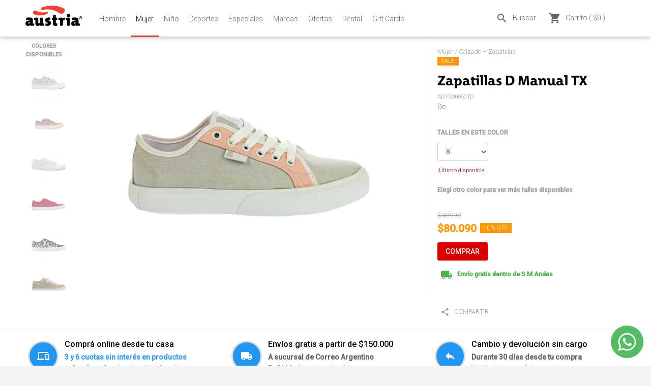

--- FILE ---
content_type: text/html; charset=UTF-8
request_url: https://austriaski.com.ar/producto/zapatillas-d-manual-tx?color=15702&ref=ofertas
body_size: 15019
content:
<html lang="es">
<head>
<!-- Powered and Designed by AIRdesign
www.airdesign.com.ar 
v2.0
-->
	<link href="https://fonts.googleapis.com/css?family=Roboto:300,400,500|Material+Icons" rel="stylesheet">
	<link href="/assets/css/layout.css" rel="stylesheet" type="text/css" />


<!-- Global site tag (gtag.js) - Google Analytics -->
<script async src="https://www.googletagmanager.com/gtag/js?id=G-85M7Q0ZV1Q"></script>
<script>
  window.dataLayer = window.dataLayer || [];
  function gtag(){dataLayer.push(arguments);}
  gtag('js', new Date());

  gtag('config', 'G-85M7Q0ZV1Q');
</script>

<!-- Google Tag Manager -->
<script>(function(w,d,s,l,i){w[l]=w[l]||[];w[l].push({'gtm.start':
new Date().getTime(),event:'gtm.js'});var f=d.getElementsByTagName(s)[0],
j=d.createElement(s),dl=l!='dataLayer'?'&l='+l:'';j.async=true;j.src=
'https://www.googletagmanager.com/gtm.js?id='+i+dl;f.parentNode.insertBefore(j,f);
})(window,document,'script','dataLayer','GTM-TB36KJ6');</script>
<!-- End Google Tag Manager -->


<meta http-equiv="Content-Type" content="text/html; charset=UTF-8">
<title>Zapatillas D Manual TX | Mujer / Calzado – Zapatillas | Austria | OUTDOORS | EL STORE MÁS GRANDE DE LA PATAGONIA | </title>
<meta name="description" content="Zapatillas de Mujer Dc Zapatillas D Manual TX en oferta. Zapatillas de Running, Trekking, Hiking y Urbanas. Zapatillas para carreras de aventura.
ComprÃ¡ Online desde tu casa los mejores modelos, con envÃ­o gratis a todo el paÃ­s sin monto mÃ­nimo y devoluciÃ³n gratis los primeros 30 dÃ­as." />
<meta name="viewport" content="width=device-width, initial-scale=1, maximum-scale=1">
<!--[if IE]>
<script src="http://html5shiv.googlecode.com/svn/trunk/html5.js"></script>
<![endif]-->
<link rel="shortcut icon" href="/favicon.ico" />
<link rel="shortcut icon" sizes="196x196" href="/icon-196x196.png">


<meta property="og:title" content="Zapatillas D Manual TX | " />
<meta property="og:url" content="https://austriaski.com.ar:443/producto/zapatillas-d-manual-tx?color=15702&ref=ofertas" />
<meta property="og:type" content="website" />
<meta property="fb:app_id" content="826368910747953" />
<meta property="og:image" content="https://austriaski.com.ar/admin/user_content/img/img_color18707.png" />
<meta property="og:image:width" content="500" /> 
<meta property="og:image:height" content="500" />
<meta property="og:description" content="Zapatillas de Mujer Dc Zapatillas D Manual TX en oferta. Zapatillas de Running, Trekking, Hiking y Urbanas. Zapatillas para carreras de aventura.
ComprÃ¡ Online desde tu casa los mejores modelos, con envÃ­o gratis a todo el paÃ­s sin monto mÃ­nimo y devoluciÃ³n gratis los primeros 30 dÃ­as." />

<meta name="theme-color" content="#D90000">
<meta name="mobile-web-app-capable" content="yes">
<meta name="apple-mobile-web-app-capable" content="yes">
<link rel="manifest" href="/manifest.json">

 


<meta name="google-site-verification" content="05TMBNhIC5mqCfvoNitXt12eMdkhPoFS4K9zhRXd0dI" />

<!-- Meta Pixel Code -->
<script>
  !function(f,b,e,v,n,t,s)
  {if(f.fbq)return;n=f.fbq=function(){n.callMethod?
  n.callMethod.apply(n,arguments):n.queue.push(arguments)};
  if(!f._fbq)f._fbq=n;n.push=n;n.loaded=!0;n.version='2.0';
  n.queue=[];t=b.createElement(e);t.async=!0;
  t.src=v;s=b.getElementsByTagName(e)[0];
  s.parentNode.insertBefore(t,s)}(window, document,'script',
  'https://connect.facebook.net/en_US/fbevents.js');
  fbq('init', '1302301280170923');
  fbq('track', 'PageView');
</script>
<noscript><img height="1" width="1" style="display:none"
  src="https://www.facebook.com/tr?id=1302301280170923&ev=PageView&noscript=1"
/></noscript>
<!-- End Meta Pixel Code -->

	<link href="/assets/css/lightgallery.css" rel="stylesheet" type="text/css" />



<script>
gtag('event', 'view_item', {
	"currency": "ARS",
	
	"items": [
    {
      "item_id": "ADYS300591D",
      "item_name": "Zapatillas D Manual TX",
      "list_name": "Zapatillas",
      "item_brand": "Dc",
      "price": 88990,
	  "currency": "ARS",
	  "quantity": 1
    }
  ],
  "value": 88990});
</script>

<!--<script>
fbq('track', 'ViewContent');
</script>-->

</head>
<body>
<!-- Google Tag Manager (noscript) -->
<noscript><iframe src="https://www.googletagmanager.com/ns.html?id=GTM-TB36KJ6"
height="0" width="0" style="display:none;visibility:hidden"></iframe></noscript>
<!-- End Google Tag Manager (noscript) -->

<div class="main_content">
<header>
	<div class="mauto maxw1200 rel" style="padding-left:145px;">

		<a href="/" class="logo"></a>

		<div class="fleft main_nav" id="main_nav">

							<div class="main_nav_cat " >
					<a href="#!" class="main_nav_label">Hombre</a>

					<div class="main_nav_submenu">
						<div class="mauto maxw1200">

															<div class="fleft minitablet_col1 minitablet_pad10" style="width:14.285714285714%;">
									<div class="pad8">
										<h6 style="border-bottom:1px solid #EEE;padding-bottom:4px;">CALZADO</h6>
									</div>

									

									
									<div class="pad6">
										
											<a href="/hombre/botas/" class="block pad2">Botas</a>
											
											
											<a href="/hombre/zapatillas/" class="block pad2">Zapatillas</a>
											
																				</div>

									

								</div>
															<div class="fleft minitablet_col1 minitablet_pad10" style="width:28.571428571429%;">
									<div class="pad8">
										<h6 style="border-bottom:1px solid #EEE;padding-bottom:4px;">INDUMENTARIA</h6>
									</div>

									

									
									<div class="pad6">
																					<div class="fleft col2 minitablet_col1">
										
											<a href="/hombre/bermudas/" class="block pad2">Bermudas</a>
											
											
											<a href="/hombre/buzos/" class="block pad2">Buzos</a>
											
											
											<a href="/hombre/calzas/" class="block pad2">Calzas</a>
											
											
											<a href="/hombre/camisas/" class="block pad2">Camisas</a>
											
											
											<a href="/hombre/camperas/" class="block pad2">Camperas</a>
											
											
											<a href="/hombre/chalecos/" class="block pad2">Chalecos</a>
											
											
											<a href="/hombre/enteritos/" class="block pad2">Enteritos</a>
											
											
											<a href="/hombre/pantalones/" class="block pad2">Pantalones</a>
											
											
											<a href="/hombre/remeras/" class="block pad2">Remeras</a>
											
											
											<a href="/hombre/ropa-interior/" class="block pad2">Ropa Interior</a>
											
																							</div>
												<div class="fleft col2 minitablet_col1">
											
											<a href="/hombre/shorts/" class="block pad2">Shorts</a>
											
											
											<a href="/hombre/trajes-de-bao/" class="block pad2">Trajes De Baño</a>
											
																						</div>
																			</div>

									

								</div>
															<div class="fleft minitablet_col1 minitablet_pad10" style="width:14.285714285714%;">
									<div class="pad8">
										<h6 style="border-bottom:1px solid #EEE;padding-bottom:4px;">EQUIPAMIENTO</h6>
									</div>

									

									
									<div class="pad6">
										
											<a href="/hombre/bicicletas/" class="block pad2">Bicicletas</a>
											
											
											<a href="/hombre/inflables/" class="block pad2">Inflables</a>
											
											
											<a href="/hombre/ski/" class="block pad2">Ski</a>
											
											
											<a href="/hombre/snow/" class="block pad2">Snow</a>
											
											
											<a href="/hombre/sup/" class="block pad2">Sup</a>
											
																				</div>

									

								</div>
															<div class="fleft minitablet_col1 minitablet_pad10" style="width:28.571428571429%;">
									<div class="pad8">
										<h6 style="border-bottom:1px solid #EEE;padding-bottom:4px;">ACCESORIOS</h6>
									</div>

									

									
									<div class="pad6">
																					<div class="fleft col2 minitablet_col1">
										
											<a href="/hombre/antiparras/" class="block pad2">Antiparras</a>
											
											
											<a href="/hombre/billeteras/" class="block pad2">Billeteras</a>
											
											
											<a href="/hombre/bolsos/" class="block pad2">Bolsos</a>
											
											
											<a href="/hombre/cascos/" class="block pad2">Cascos</a>
											
											
											<a href="/hombre/cuellos/" class="block pad2">Cuellos</a>
											
											
											<a href="/hombre/gorras/" class="block pad2">Gorras</a>
											
											
											<a href="/hombre/gorros/" class="block pad2">Gorros</a>
											
											
											<a href="/hombre/guantes/" class="block pad2">Guantes</a>
											
											
											<a href="/hombre/medias/" class="block pad2">Medias</a>
											
											
											<a href="/hombre/mochilas/" class="block pad2">Mochilas</a>
											
																							</div>
												<div class="fleft col2 minitablet_col1">
											
											<a href="/hombre/polainas/" class="block pad2">Polainas</a>
											
											
											<a href="/hombre/ropa-interior/" class="block pad2">Ropa Interior</a>
											
											
											<a href="/hombre/valijas/" class="block pad2">Valijas</a>
											
																						</div>
																			</div>

									

								</div>
															<div class="fleft minitablet_col1 minitablet_pad10" style="width:14.285714285714%;">
									<div class="pad8">
										<h6 style="border-bottom:1px solid #EEE;padding-bottom:4px;">CAMPING</h6>
									</div>

									

									
									<div class="pad6">
										
											<a href="/hombre/bolsas-de-dormir/" class="block pad2">Bolsas De Dormir</a>
											
											
											<a href="/hombre/bolsos/" class="block pad2">Bolsos</a>
											
											
											<a href="/hombre/carpas/" class="block pad2">Carpas</a>
											
											
											<a href="/hombre/iluminacion/" class="block pad2">Iluminación</a>
											
																				</div>

									

								</div>
							
							<div class="clear"></div>

							<div class="pad6 minitablet_pad10" style="border-top:1px solid #DDD;margin-top:10px;padding-top:12px;padding-bottom:0;">
								<a href="/hombre/" class="block pad2 minitablet_pad8">Ver todos los productos de <strong>Hombre</strong></a>
							</div>
						</div>
					</div>
				</div>
			
							<div class="main_nav_cat active">
					<a href="#!" class="main_nav_label">Mujer</a>

					<div class="main_nav_submenu">
						<div class="mauto maxw1200">

															<div class="fleft minitablet_col1 minitablet_pad10" style="width:14.285714285714%;">
									<div class="pad8">
										<h6 style="border-bottom:1px solid #EEE;padding-bottom:4px;">CALZADO</h6>
									</div>


									<div class="pad6">
										
											<a href="/mujer/botas/" class="block pad2">Botas</a>
											
											
											<a href="/mujer/zapatillas/" class="block pad2">Zapatillas</a>
											
																				</div>

								</div>
															<div class="fleft minitablet_col1 minitablet_pad10" style="width:28.571428571429%;">
									<div class="pad8">
										<h6 style="border-bottom:1px solid #EEE;padding-bottom:4px;">INDUMENTARIA</h6>
									</div>


									<div class="pad6">
																					<div class="fleft col2 minitablet_col1">
										
											<a href="/mujer/bermudas/" class="block pad2">Bermudas</a>
											
											
											<a href="/mujer/buzos/" class="block pad2">Buzos</a>
											
											
											<a href="/mujer/calzas/" class="block pad2">Calzas</a>
											
											
											<a href="/mujer/camisas/" class="block pad2">Camisas</a>
											
											
											<a href="/mujer/camperas/" class="block pad2">Camperas</a>
											
											
											<a href="/mujer/chalecos/" class="block pad2">Chalecos</a>
											
											
											<a href="/mujer/conjuntos/" class="block pad2">Conjuntos</a>
											
											
											<a href="/mujer/enteritos/" class="block pad2">Enteritos</a>
											
											
											<a href="/mujer/pantalones/" class="block pad2">Pantalones</a>
											
											
											<a href="/mujer/remeras/" class="block pad2">Remeras</a>
											
																							</div>
												<div class="fleft col2 minitablet_col1">
											
											<a href="/mujer/ropa-interior/" class="block pad2">Ropa Interior</a>
											
											
											<a href="/mujer/shorts/" class="block pad2">Shorts</a>
											
											
											<a href="/mujer/tops/" class="block pad2">Tops</a>
											
											
											<a href="/mujer/trajes-de-bao/" class="block pad2">Trajes De Baño</a>
											
											
											<a href="/mujer/vestidos/" class="block pad2">Vestidos</a>
											
																						</div>
																			</div>

								</div>
															<div class="fleft minitablet_col1 minitablet_pad10" style="width:14.285714285714%;">
									<div class="pad8">
										<h6 style="border-bottom:1px solid #EEE;padding-bottom:4px;">EQUIPAMIENTO</h6>
									</div>


									<div class="pad6">
										
											<a href="/mujer/bicicletas/" class="block pad2">Bicicletas</a>
											
											
											<a href="/mujer/inflables/" class="block pad2">Inflables</a>
											
											
											<a href="/mujer/ski/" class="block pad2">Ski</a>
											
											
											<a href="/mujer/snow/" class="block pad2">Snow</a>
											
											
											<a href="/mujer/sup/" class="block pad2">Sup</a>
											
																				</div>

								</div>
															<div class="fleft minitablet_col1 minitablet_pad10" style="width:28.571428571429%;">
									<div class="pad8">
										<h6 style="border-bottom:1px solid #EEE;padding-bottom:4px;">ACCESORIOS</h6>
									</div>


									<div class="pad6">
																					<div class="fleft col2 minitablet_col1">
										
											<a href="/mujer/antiparras/" class="block pad2">Antiparras</a>
											
											
											<a href="/mujer/billeteras/" class="block pad2">Billeteras</a>
											
											
											<a href="/mujer/bolsos/" class="block pad2">Bolsos</a>
											
											
											<a href="/mujer/carteras-sobres/" class="block pad2">Carteras-sobres</a>
											
											
											<a href="/mujer/cascos/" class="block pad2">Cascos</a>
											
											
											<a href="/mujer/cuellos/" class="block pad2">Cuellos</a>
											
											
											<a href="/mujer/gorras/" class="block pad2">Gorras</a>
											
											
											<a href="/mujer/gorros/" class="block pad2">Gorros</a>
											
											
											<a href="/mujer/guantes/" class="block pad2">Guantes</a>
											
											
											<a href="/mujer/medias/" class="block pad2">Medias</a>
											
																							</div>
												<div class="fleft col2 minitablet_col1">
											
											<a href="/mujer/mochilas/" class="block pad2">Mochilas</a>
											
											
											<a href="/mujer/polainas/" class="block pad2">Polainas</a>
											
											
											<a href="/mujer/valijas/" class="block pad2">Valijas</a>
											
																						</div>
																			</div>

								</div>
															<div class="fleft minitablet_col1 minitablet_pad10" style="width:14.285714285714%;">
									<div class="pad8">
										<h6 style="border-bottom:1px solid #EEE;padding-bottom:4px;">CAMPING</h6>
									</div>


									<div class="pad6">
										
											<a href="/mujer/bolsas-de-dormir/" class="block pad2">Bolsas De Dormir</a>
											
											
											<a href="/mujer/bolsos/" class="block pad2">Bolsos</a>
											
											
											<a href="/mujer/carpas/" class="block pad2">Carpas</a>
											
											
											<a href="/mujer/iluminacion/" class="block pad2">Iluminación</a>
											
																				</div>

								</div>
							
							<div class="clear"></div>

							<div class="pad6 minitablet_pad10" style="border-top:1px solid #DDD;margin-top:10px;padding-top:12px;padding-bottom:0;">
								<a href="/mujer/" class="block pad2 minitablet_pad8">Ver todos los productos de <strong>Mujer</strong></a>
							</div>
						</div>
					</div>
				</div>
			
							<div class="main_nav_cat ">
					<a href="#!" class="main_nav_label">Niño</a>

					<div class="main_nav_submenu">
						<div class="mauto maxw1200">

															<div class="fleft minitablet_col1 minitablet_pad10" style="width:20%;">
									
									<div class="pad8">
										<h6 style="border-bottom:1px solid #EEE;padding-bottom:4px;">CALZADO</h6>
									</div>

									
									<div class="pad6">
										
											<a href="/kids/botas/" class="block pad2">Botas</a>
											
											
											<a href="/kids/zapatillas/" class="block pad2">Zapatillas</a>
											
																				</div>

								</div>
															<div class="fleft minitablet_col1 minitablet_pad10" style="width:40%;">
									
									<div class="pad8">
										<h6 style="border-bottom:1px solid #EEE;padding-bottom:4px;">INDUMENTARIA</h6>
									</div>

									
									<div class="pad6">
																					<div class="fleft col2 minitablet_col1">
										
											<a href="/kids/bermudas/" class="block pad2">Bermudas</a>
											
											
											<a href="/kids/buzos/" class="block pad2">Buzos</a>
											
											
											<a href="/kids/calzas/" class="block pad2">Calzas</a>
											
											
											<a href="/kids/camisas/" class="block pad2">Camisas</a>
											
											
											<a href="/kids/camperas/" class="block pad2">Camperas</a>
											
											
											<a href="/kids/chalecos/" class="block pad2">Chalecos</a>
											
											
											<a href="/kids/enteritos/" class="block pad2">Enteritos</a>
											
											
											<a href="/kids/pantalones/" class="block pad2">Pantalones</a>
											
											
											<a href="/kids/remeras/" class="block pad2">Remeras</a>
											
											
											<a href="/kids/ropa-interior/" class="block pad2">Ropa Interior</a>
											
																							</div>
												<div class="fleft col2 minitablet_col1">
											
											<a href="/kids/shorts/" class="block pad2">Shorts</a>
											
											
											<a href="/kids/trajes-de-bao/" class="block pad2">Trajes De Baño</a>
											
																						</div>
																			</div>

								</div>
															<div class="fleft minitablet_col1 minitablet_pad10" style="width:20%;">
									
									<div class="pad8">
										<h6 style="border-bottom:1px solid #EEE;padding-bottom:4px;">EQUIPAMIENTO</h6>
									</div>

									
									<div class="pad6">
										
											<a href="/kids/bicicletas/" class="block pad2">Bicicletas</a>
											
											
											<a href="/kids/ski/" class="block pad2">Ski</a>
											
											
											<a href="/kids/snow/" class="block pad2">Snow</a>
											
																				</div>

								</div>
															<div class="fleft minitablet_col1 minitablet_pad10" style="width:20%;">
									
									<div class="pad8">
										<h6 style="border-bottom:1px solid #EEE;padding-bottom:4px;">ACCESORIOS</h6>
									</div>

									
									<div class="pad6">
										
											<a href="/kids/antiparras/" class="block pad2">Antiparras</a>
											
											
											<a href="/kids/cascos/" class="block pad2">Cascos</a>
											
											
											<a href="/kids/cuellos/" class="block pad2">Cuellos</a>
											
											
											<a href="/kids/gorras/" class="block pad2">Gorras</a>
											
											
											<a href="/kids/gorros/" class="block pad2">Gorros</a>
											
											
											<a href="/kids/guantes/" class="block pad2">Guantes</a>
											
											
											<a href="/kids/medias/" class="block pad2">Medias</a>
											
											
											<a href="/kids/mochilas/" class="block pad2">Mochilas</a>
											
																				</div>

								</div>
							

							<div class="clear"></div>

							<div class="pad6 minitablet_pad10" style="border-top:1px solid #DDD;margin-top:10px;padding-top:12px;padding-bottom:0;">
								<a href="/kids/" class="block pad2 minitablet_pad8">Ver todos los productos de <strong>Niño</strong></a>
							</div>
						</div>
					</div>
				</div>
			
							<div class="main_nav_cat ">
					<a href="#!" class="main_nav_label">Deportes</a>

					<div class="main_nav_submenu">
						<div class="mauto maxw1200">

															<div class="fleft minitablet_col1 minitablet_pad10" style="width:20%;">
									<div class="pad8">
										<h6 style="border-bottom:1px solid #EEE;padding-bottom:4px;">Esquí</h6>
									</div>

									<div class="pad6">
																						
												<a href="/deportes/esqui/accesorios-esqui" class="block pad2">Accesorios Esquí</a>
																							
												<a href="/deportes/esqui/antiparras" class="block pad2">Antiparras</a>
																							
												<a href="/deportes/esqui/camperas" class="block pad2">Camperas</a>
																							
												<a href="/deportes/esqui/cascos" class="block pad2">Cascos</a>
																							
												<a href="/deportes/esqui/guantes" class="block pad2">Guantes</a>
																							
												<a href="/deportes/esqui/pantalones" class="block pad2">Pantalones</a>
																							
												<a href="/deportes/esqui/ski&sr=accesorios-ski" class="block pad2">Accesorios Ski</a>
																							
												<a href="/deportes/esqui/ski&sr=bastones" class="block pad2">Bastones</a>
																							
												<a href="/deportes/esqui/ski&sr=bolsos-portatabla" class="block pad2">Bolsos Portatabla</a>
																							
												<a href="/deportes/esqui/ski&sr=botas" class="block pad2">Botas</a>
																							
												<a href="/deportes/esqui/ski&sr=fijaciones" class="block pad2">Fijaciones</a>
																							
												<a href="/deportes/esqui/ski&sr=tablas" class="block pad2">Tablas</a>
																				</div>
								</div>
															<div class="fleft minitablet_col1 minitablet_pad10" style="width:20%;">
									<div class="pad8">
										<h6 style="border-bottom:1px solid #EEE;padding-bottom:4px;">Snowboard</h6>
									</div>

									<div class="pad6">
																						
												<a href="/deportes/snowboard/camperas" class="block pad2">Camperas</a>
																							
												<a href="/deportes/snowboard/cascos" class="block pad2">Cascos</a>
																							
												<a href="/deportes/snowboard/guantes" class="block pad2">Guantes</a>
																							
												<a href="/deportes/snowboard/pantalones" class="block pad2">Pantalones</a>
																							
												<a href="/deportes/snowboard/snow" class="block pad2">Snow</a>
																							
												<a href="/deportes/snowboard/snow&sr=botas" class="block pad2">Botas</a>
																							
												<a href="/deportes/snowboard/snow&sr=fijaciones" class="block pad2">Fijaciones</a>
																							
												<a href="/deportes/snowboard/snow&sr=tablas" class="block pad2">Tablas</a>
																				</div>
								</div>
															<div class="fleft minitablet_col1 minitablet_pad10" style="width:20%;">
									<div class="pad8">
										<h6 style="border-bottom:1px solid #EEE;padding-bottom:4px;">Trekking / Running</h6>
									</div>

									<div class="pad6">
																						
												<a href="/deportes/trekking-running/bolsas-de-hidratacin" class="block pad2">Bolsas De Hidratación</a>
																							
												<a href="/deportes/trekking-running/botellas-de-hidratacin" class="block pad2">Botellas De Hidratación</a>
																							
												<a href="/deportes/trekking-running/calzas" class="block pad2">Calzas</a>
																							
												<a href="/deportes/trekking-running/calzas&sr=running-training" class="block pad2">Running-training</a>
																							
												<a href="/deportes/trekking-running/calzas&sr=trail-running" class="block pad2">Trail Running</a>
																							
												<a href="/deportes/trekking-running/chalecos-de-hidratacion" class="block pad2">Chalecos De Hidratación</a>
																							
												<a href="/deportes/trekking-running/musculosas" class="block pad2">Musculosas</a>
																							
												<a href="/deportes/trekking-running/musculosas&sr=running-training" class="block pad2">Running-training</a>
																							
												<a href="/deportes/trekking-running/pasamontaas" class="block pad2">Pasamontañas</a>
																							
												<a href="/deportes/trekking-running/zapatillas" class="block pad2">Zapatillas</a>
																							
												<a href="/deportes/trekking-running/zapatillas&sr=running-training" class="block pad2">Running-training</a>
																							
												<a href="/deportes/trekking-running/zapatillas&sr=trail-running" class="block pad2">Trail Running</a>
																							
												<a href="/deportes/trekking-running/zapatillas&sr=trekking-hiking" class="block pad2">Trekking-hiking</a>
																				</div>
								</div>
															<div class="fleft minitablet_col1 minitablet_pad10" style="width:20%;">
									<div class="pad8">
										<h6 style="border-bottom:1px solid #EEE;padding-bottom:4px;">Mountain Bike</h6>
									</div>

									<div class="pad6">
																						
												<a href="/deportes/mountain-bike/bicicletas&sr=ciclismo" class="block pad2">Ciclismo</a>
																							
												<a href="/deportes/mountain-bike/bicicletas" class="block pad2">Bicicletas</a>
																							
												<a href="/deportes/mountain-bike/cascos&sr=ciclismo" class="block pad2">Ciclismo</a>
																							
												<a href="/deportes/mountain-bike/cascos" class="block pad2">Cascos</a>
																				</div>
								</div>
															<div class="fleft minitablet_col1 minitablet_pad10" style="width:20%;">
									<div class="pad8">
										<h6 style="border-bottom:1px solid #EEE;padding-bottom:4px;">Camping</h6>
									</div>

									<div class="pad6">
																						
												<a href="/deportes/camping/aislantes" class="block pad2">Aislantes</a>
																							
												<a href="/deportes/camping/bidones-para-nafta" class="block pad2">Bidones Para Nafta</a>
																							
												<a href="/deportes/camping/bolsas-de-dormir" class="block pad2">Bolsas De Dormir</a>
																							
												<a href="/deportes/camping/carpas" class="block pad2">Carpas</a>
																							
												<a href="/deportes/camping/cocina" class="block pad2">Cocina</a>
																							
												<a href="/deportes/camping/colchones" class="block pad2">Colchones-colchonetas</a>
																							
												<a href="/deportes/camping/kayaks" class="block pad2">Kayaks</a>
																							
												<a href="/deportes/camping/linternas" class="block pad2">Linternas</a>
																							
												<a href="/deportes/camping/mochilas" class="block pad2">Mochilas</a>
																				</div>
								</div>
							
							<div class="clear"></div>
						</div>
					</div>
				</div>
			
							<div class="main_nav_cat ">
					<a href="#!" class="main_nav_label">Especiales</a>

					<div class="main_nav_submenu">
						<div class="mauto maxw1200">
							

															<div class="fleft col4 pad8 minitablet_col2 phone_col1">
									<a href="/especiales/camping" class="block rel ratio16-9 hover_parent_opacity100 hover_parent_opacity80">
										<div class="abs coords0 bg_cover" style="background-image:url('/admin/user_content/img/img_portada_especial_small27.jpg');"></div>

																					<div class="abs coords0 opacity0 hover_opacity100 tran03" style="background-color:rgba(0,0,0,0.4);"></div>
										
										<div class="abs w100 pad15 gradient_bottom2" style="bottom:0;left:0;right:0;">
											<h6 class="white m0">Camping</h6>
										</div>
									</a>
								</div>
															<div class="fleft col4 pad8 minitablet_col2 phone_col1">
									<a href="/especiales/invierno" class="block rel ratio16-9 hover_parent_opacity100 hover_parent_opacity80">
										<div class="abs coords0 bg_cover" style="background-image:url('/admin/user_content/img/img_portada_especial_small24.jpg');"></div>

																					<div class="abs coords0 opacity0 hover_opacity100 tran03" style="background-color:rgba(0,0,0,0.4);"></div>
										
										<div class="abs w100 pad15 gradient_bottom2" style="bottom:0;left:0;right:0;">
											<h6 class="white m0">Invierno</h6>
										</div>
									</a>
								</div>
															<div class="fleft col4 pad8 minitablet_col2 phone_col1">
									<a href="/especiales/mountain-bike" class="block rel ratio16-9 hover_parent_opacity100 hover_parent_opacity80">
										<div class="abs coords0 bg_cover" style="background-image:url('/admin/user_content/img/img_portada_especial_small20.jpg');"></div>

																					<div class="abs coords0 opacity0 hover_opacity100 tran03" style="background-color:rgba(0,0,0,0.4);"></div>
										
										<div class="abs w100 pad15 gradient_bottom2" style="bottom:0;left:0;right:0;">
											<h6 class="white m0">Mountain Bike</h6>
										</div>
									</a>
								</div>
															<div class="fleft col4 pad8 minitablet_col2 phone_col1">
									<a href="/especiales/running" class="block rel ratio16-9 hover_parent_opacity100 hover_parent_opacity80">
										<div class="abs coords0 bg_cover" style="background-image:url('/admin/user_content/img/img_portada_especial_small17.jpg');"></div>

																					<div class="abs coords0 opacity0 hover_opacity80 tran03" style="background:-webkit-linear-gradient(left bottom, rgba(227, 220, 219, 0) 0%, rgb(253, 240, 177) 100%), -webkit-linear-gradient(right bottom, rgba(192, 189, 197, 0) 0%, rgb(243, 216, 119) 100%), -webkit-linear-gradient(left top, rgba(127, 77, 35, 0) 0%, rgb(202, 137, 83) 100%), -webkit-linear-gradient(right top, rgba(58, 47, 10, 0) 0%, rgb(58, 47, 10) 100%);"></div>
										
										<div class="abs w100 pad15 gradient_bottom2" style="bottom:0;left:0;right:0;">
											<h6 class="white m0">Running</h6>
										</div>
									</a>
								</div>
							
							<div class="clear"></div>
						</div>
					</div>
				</div>
			



							<div class="main_nav_cat ">
					<a href="#!" class="main_nav_label">Marcas</a>

					<div class="main_nav_submenu">
						<div class="mauto maxw1200">

														<div class="pad4">
								<div class="fleft minitablet_col1 minitablet_pad10 col5"  >
																			

											<a href="/marcas/acon" class="block pad4">ACON</a>
																			

											<a href="/marcas/anon" class="block pad4">ANON</a>
																			

											<a href="/marcas/ansilta" class="block pad4">ANSILTA</a>
																			

											<a href="/marcas/aquafloat" class="block pad4">AQUAFLOAT</a>
																			

											<a href="/marcas/aqurun" class="block pad4">AQURUN</a>
																			

											<a href="/marcas/bataleon" class="block pad4">BATALEON</a>
																			

											<a href="/marcas/bbb" class="block pad4">BBB</a>
																			

											<a href="/marcas/bigger" class="block pad4">BIGGER</a>
																			

											<a href="/marcas/billabong" class="block pad4">BILLABONG</a>
																			

											<a href="/marcas/birkenstock" class="block pad4">BIRKENSTOCK</a>
																			

											<a href="/marcas/black-chain" class="block pad4">BLACK CHAIN</a>
																			

											<a href="/marcas/blizzard" class="block pad4">BLIZZARD</a>
																			

											<a href="/marcas/broksol" class="block pad4">BROKSOL</a>
																			

											<a href="/marcas/burton" class="block pad4">BURTON</a>
																			

											<a href="/marcas/camelbak" class="block pad4">CAMELBAK</a>
																			

											<a href="/marcas/chilly" class="block pad4">CHILLY</a>
																			

											<a href="/marcas/cmp" class="block pad4">CMP</a>
																			

											<a href="/marcas/coleman" class="block pad4">COLEMAN</a>
																			

											<a href="/marcas/columbia" class="block pad4">COLUMBIA</a>
																			

											<a href="/marcas/crocs" class="block pad4">CROCS</a>
																			

											<a href="/marcas/dakine" class="block pad4">DAKINE</a>
																			

											<a href="/marcas/dc" class="block pad4">DC</a>
																			

											<a href="/marcas/doite" class="block pad4">DOITE</a>
																			

											<a href="/marcas/duracell" class="block pad4">DURACELL</a>
																				</div>
											<div class="fleft minitablet_col1 minitablet_pad10 col5"  >
																				

											<a href="/marcas/edelrid" class="block pad4">EDELRID</a>
																			

											<a href="/marcas/ei" class="block pad4">EI</a>
																			

											<a href="/marcas/elite" class="block pad4">ELITE</a>
																			

											<a href="/marcas/fabric" class="block pad4">FABRIC</a>
																			

											<a href="/marcas/ferrino" class="block pad4">FERRINO</a>
																			

											<a href="/marcas/fjall-raven" class="block pad4">FJALL RAVEN</a>
																			

											<a href="/marcas/flylow" class="block pad4">FLYLOW</a>
																			

											<a href="/marcas/fox" class="block pad4">FOX</a>
																			

											<a href="/marcas/genuine-innovations" class="block pad4">GENUINE INNOVATIONS</a>
																			

											<a href="/marcas/helatodo" class="block pad4">HELATODO</a>
																			

											<a href="/marcas/innova-pro" class="block pad4">INNOVA PRO</a>
																			

											<a href="/marcas/isabel-la-catolica" class="block pad4">ISABEL LA CATÓLICA</a>
																			

											<a href="/marcas/jansport" class="block pad4">JANSPORT</a>
																			

											<a href="/marcas/kokuen" class="block pad4">KOKUEN</a>
																			

											<a href="/marcas/kovea" class="block pad4">KOVEA</a>
																			

											<a href="/marcas/ktm" class="block pad4">KTM</a>
																			

											<a href="/marcas/kunnan" class="block pad4">KUNNAN</a>
																			

											<a href="/marcas/kyowa" class="block pad4">KYOWA</a>
																			

											<a href="/marcas/laudenbach" class="block pad4">LAUDENBACH</a>
																			

											<a href="/marcas/lazer" class="block pad4">LAZER</a>
																			

											<a href="/marcas/leatherman" class="block pad4">LEATHERMAN</a>
																			

											<a href="/marcas/led-lenser" class="block pad4">LED LENSER</a>
																			

											<a href="/marcas/leki" class="block pad4">LEKI</a>
																			

											<a href="/marcas/leos" class="block pad4">LEOS</a>
																				</div>
											<div class="fleft minitablet_col1 minitablet_pad10 col5"  >
																				

											<a href="/marcas/leven" class="block pad4">LEVEN</a>
																			

											<a href="/marcas/levis" class="block pad4">LEVI´S</a>
																			

											<a href="/marcas/lightning-bolt" class="block pad4">LIGHTNING BOLT</a>
																			

											<a href="/marcas/look" class="block pad4">LOOK</a>
																			

											<a href="/marcas/luys" class="block pad4">LUYS</a>
																			

											<a href="/marcas/m16" class="block pad4">M16</a>
																			

											<a href="/marcas/maglite" class="block pad4">MAGLITE</a>
																			

											<a href="/marcas/martha" class="block pad4">MARTHA</a>
																			

											<a href="/marcas/montagne" class="block pad4">MONTAGNE</a>
																			

											<a href="/marcas/mti" class="block pad4">MTI</a>
																			

											<a href="/marcas/muc-off" class="block pad4">MUC-OFF</a>
																			

											<a href="/marcas/named-sport" class="block pad4">NAMED SPORT</a>
																			

											<a href="/marcas/naturehike" class="block pad4">NATUREHIKE</a>
																			

											<a href="/marcas/natway" class="block pad4">NATWAY</a>
																			

											<a href="/marcas/nexxt" class="block pad4">NEXXT</a>
																			

											<a href="/marcas/nitro" class="block pad4">NITRO</a>
																			

											<a href="/marcas/oakley" class="block pad4">OAKLEY</a>
																			

											<a href="/marcas/ombak" class="block pad4">OMBAK</a>
																			

											<a href="/marcas/opinel" class="block pad4">OPINEL</a>
																			

											<a href="/marcas/opiparo-pepino" class="block pad4">OPIPARO PEPINO</a>
																			

											<a href="/marcas/origami" class="block pad4">ORIGAMI</a>
																			

											<a href="/marcas/patagonia" class="block pad4">PATAGONIA</a>
																			

											<a href="/marcas/penetrit" class="block pad4">PENETRIT</a>
																			

											<a href="/marcas/poc" class="block pad4">POC</a>
																				</div>
											<div class="fleft minitablet_col1 minitablet_pad10 col5"  >
																				

											<a href="/marcas/profile-design" class="block pad4">PROFILE DESIGN</a>
																			

											<a href="/marcas/quiksilver" class="block pad4">QUIKSILVER</a>
																			

											<a href="/marcas/rembrandt" class="block pad4">REMBRANDT</a>
																			

											<a href="/marcas/ritech" class="block pad4">RITECH</a>
																			

											<a href="/marcas/rossignol" class="block pad4">ROSSIGNOL</a>
																			

											<a href="/marcas/roxy" class="block pad4">ROXY</a>
																			

											<a href="/marcas/salomon" class="block pad4">SALOMON</a>
																			

											<a href="/marcas/salpa" class="block pad4">SALPA</a>
																			

											<a href="/marcas/santini" class="block pad4">SANTINI</a>
																			

											<a href="/marcas/scepter" class="block pad4">SCEPTER</a>
																			

											<a href="/marcas/schwalbe" class="block pad4">SCHWALBE</a>
																			

											<a href="/marcas/scott" class="block pad4">SCOTT</a>
																			

											<a href="/marcas/serfas" class="block pad4">SERFAS</a>
																			

											<a href="/marcas/shimano" class="block pad4">SHIMANO</a>
																			

											<a href="/marcas/sit-on-top" class="block pad4">SIT ON TOP</a>
																			

											<a href="/marcas/slime" class="block pad4">SLIME</a>
																			

											<a href="/marcas/sorel" class="block pad4">SOREL</a>
																			

											<a href="/marcas/sox" class="block pad4">SOX</a>
																			

											<a href="/marcas/speedo" class="block pad4">SPEEDO</a>
																			

											<a href="/marcas/spinit" class="block pad4">SPINIT</a>
																			

											<a href="/marcas/stance" class="block pad4">STANCE</a>
																			

											<a href="/marcas/stanley" class="block pad4">STANLEY</a>
																			

											<a href="/marcas/stx" class="block pad4">STX</a>
																			

											<a href="/marcas/suca-bikes" class="block pad4">SUCA BIKES</a>
																				</div>
											<div class="fleft minitablet_col1 minitablet_pad10 col5"  >
																				

											<a href="/marcas/suma-ropa-ilustrada" class="block pad4">SUMA ROPA ILUSTRADA</a>
																			

											<a href="/marcas/sumc" class="block pad4">SUMC</a>
																			

											<a href="/marcas/supacaz" class="block pad4">SUPACAZ</a>
																			

											<a href="/marcas/super-b" class="block pad4">SUPER B</a>
																			

											<a href="/marcas/superga" class="block pad4">SUPERGA</a>
																			

											<a href="/marcas/syncros" class="block pad4">SYNCROS</a>
																			

											<a href="/marcas/thinkrider" class="block pad4">THINKRIDER</a>
																			

											<a href="/marcas/thread" class="block pad4">THREAD</a>
																			

											<a href="/marcas/timberland" class="block pad4">TIMBERLAND</a>
																			

											<a href="/marcas/time" class="block pad4">TIME</a>
																			

											<a href="/marcas/trown" class="block pad4">TROWN</a>
																			

											<a href="/marcas/tsl" class="block pad4">TSL</a>
																			

											<a href="/marcas/union" class="block pad4">UNION</a>
																			

											<a href="/marcas/van-hlen" class="block pad4">VAN HÄLEN</a>
																			

											<a href="/marcas/victorinox" class="block pad4">VICTORINOX</a>
																			

											<a href="/marcas/vittoria" class="block pad4">VITTORIA</a>
																			

											<a href="/marcas/volcom" class="block pad4">VOLCOM</a>
																			

											<a href="/marcas/waterdog" class="block pad4">WATERDOG</a>
																			

											<a href="/marcas/weis" class="block pad4">WEIS</a>
																			

											<a href="/marcas/wellgo" class="block pad4">WELLGO</a>
																			

											<a href="/marcas/ziroox" class="block pad4">ZIROOX</a>
									
								</div>
							</div>

							<div class="clear"></div>
						</div>
					</div>
				</div>
			



							<div class="main_nav_cat ">
					<a href="/productos/ofertas" class="main_nav_label main_nav_label_ofertas">Ofertas</a>

				</div>
			

							<div class="main_nav_cat">
					<a href="https://www.austriaski.com.ar/rental" class="main_nav_label main_nav_label_ofertas">Rental</a>

				</div>
			

			
						<div class="main_nav_cat">
				<a href="/gift-cards" class="main_nav_label main_nav_label_ofertas">Gift Cards</a>
			</div>


			<a href="#!" class="main_nav_mobile_close none" id="main_nav_mobile_close">
				<i class="material-icons black">close</i>
			</a>


		</div>

		<div class="fright second_nav">
			<a href="#search" class="inline-block" id="btn_search">
				<i class="material-icons">search</i>
				<span class="tablet_none">Buscar</span>
			</a>

			
			<a href="/carrito" class="inline-block rel" >
				<i class="material-icons">shopping_cart</i>
				<span class="mobile_tot_cart" id="cantidad_carrito"></span>
				<span class="tablet_none inline-block" style="min-width:120px;">Carrito
					( $<span id="precio_carrito">0</span> )
				</span>

				<div id="cart_notifications" class="abs tooltip none fade_slide_up tran03" style="top:83px;right:8px;">
					<div class="pad10 minitablet_fleft" style="border-bottom:1px solid rgba(0,0,0,0.08);">
						<i class="material-icons green minitablet_none">check</i>
						<span class="middle normal" style="padding:7px 0;">Se agregó el producto al carrito</span>
					</div>

					<div class="pad10 minitablet_fright minitablet_pad10-0">
						<object>
							<a href="/carrito" class="btn m0 btn_flat minitablet_none">VER CARRITO</a>
							<a href="/checkout" class="btn m0 minitablet_none">FINALIZAR PEDIDO &raquo;</a>

							<a href="/checkout" class="btn btn_flat m0 none minitablet_inline-block">FINALIZAR PEDIDO</a>
						</object>
					</div>

					<div class="clear"></div>
				</div>

			</a>
		</div>



		<div class="div_search none target_block" id="search">
			<div class="abs bg_white search_container">
								<form action="/productos/">
					<input type="text" name="q" id="input_search" autocomplete="off" class="input_search" placeholder="Buscar en Austria Ski..." />
				

					<div class="search_tags">

													<input type="checkbox" name="r" value="47" id="search_r" class="none search_tag_input" data-text="ZAPATILLAS" />
							<span class="tag_search hover_parent_none hover_parent_block">
								<label for="search_r" class="white tran0 round">
									<i class="material-icons tran0">check</i>
								</label>
								<span>Zapatillas</span>
							</span>
						

						

													<input type="checkbox" name="g" value="2" id="search_g" class="none search_tag_input" data-text="Mujer" />
							<span class="tag_search hover_parent_none hover_parent_block">
								<label for="search_g" class="white tran0 round ">
									<i class="material-icons tran0">check</i>
								</label>
								<span>Mujer</span>
							</span>
						
						

					</div>
				</form>


				<a href="#!" class="search_close">
					<i class="material-icons">close</i>
				</a>
			</div>

			<a href="#!" class="search_overlay"></a>

			<div class="main_nav_submenu" id="search_autosuggest">
				<div class="mauto maxw1200 search_autosuggest_inner">

					<div id="search_autosuggest_products"></div>

					<a href="/productos/?q=" class="search_global" id="link_search_global">
						Buscar <strong id="search_global"></strong> en <span id="search_context">
							Austria Ski</span>
					</a>
				</div>
			</div>


		</div>



		<div class="cear"></div>
	</div>
</header>

<div class="header_space"></div>


<a href="https://wa.me/5492944806599" class="fix" style="bottom:15px;right:15px;z-index:8;"><img src="/assets/img/social_w.png" /></a>


<div class="bg_white" style="border-bottom:1px solid #eee;" itemscope itemtype="http://schema.org/Product">
	<div class="mauto maxw1200 rel">
		
		<div class="col2-3 fleft rel minitablet_col1 main_prod_container ">

		
			<div class="main_prod_img_container">

				<span class="abs coords50 spinner" id="main_spinner"></span>

								<a href="#fullscreen" id="main_prod_fullscreen_link">
					<img src="/admin/user_content/img/img_color15702.jpg" id="img" data-zoom-image="/admin/user_content/img/img_color_zoom15702.jpg" class="abs mauto maxh100 main_prod_img bg_white" alt="Zapatillas D Manual TX" itemprop="image" />
				</a>

				<div class="main_prod_fullscreen none target_block fix bg_white coords0" style="z-index:12;" id="fullscreen">
					<a href="#!" class="block pad4">
						<i class="material-icons fix black" style="top:4px;right:4px;">close</i>
					</a>

					<a href="#!" class="block">
						<img src="/admin/user_content/img/img_color_zoom15702.jpg" class="abs coords0 mauto maxh100" id="fullscreen_img" alt="Zapatillas D Manual TX" />
					</a>
				</div>

			</div>


			<div class="center abs main_prod_thumbs ">
				<hr class="none minitablet_block center mauto" style="width:80%;"/>
				<div class="center small grey bold minitablet_none" style="margin-top:10px;width:80%;">COLORES DISPONIBLES</div>
				<div class="center small grey bold none minitablet_block" >COLORES DISPONIBLES</div>

				<span class="main_prod_thumbs_center_ghost none"></span>
				<div class="main_prod_thumbs_center">

											<a href="/producto/zapatillas-d-manual-tx?color=10135&g=2" class="main_prod_thumb opacity50 hover_opacity80" data-img="/admin/user_content/img/img_color10135.jpg" data-zoom="/admin/user_content/img/img_color_zoom10135.jpg" data-color="10135" data-codigoproveedor="ADYS300591D">
							<img src="/admin/user_content/img/img_color_small10135.jpg" alt="Zapatillas D Manual TX ADYS300591D " />
						</a>
											<a href="/producto/zapatillas-d-manual-tx?color=10355&g=2" class="main_prod_thumb opacity50 hover_opacity80" data-img="/admin/user_content/img/img_color10355.jpg" data-zoom="/admin/user_content/img/img_color_zoom10355.jpg" data-color="10355" data-codigoproveedor="ADYS300591D">
							<img src="/admin/user_content/img/img_color_small10355.jpg" alt="Zapatillas D Manual TX ADYS300591D " />
						</a>
											<a href="/producto/zapatillas-d-manual-tx?color=11315&g=2" class="main_prod_thumb opacity50 hover_opacity80" data-img="/admin/user_content/img/img_color11315.jpg" data-zoom="/admin/user_content/img/img_color_zoom11315.jpg" data-color="11315" data-codigoproveedor="ADYS300591D">
							<img src="/admin/user_content/img/img_color_small11315.jpg" alt="Zapatillas D Manual TX ADYS300591D " />
						</a>
											<a href="/producto/zapatillas-d-manual-tx?color=11420&g=2" class="main_prod_thumb opacity50 hover_opacity80" data-img="/admin/user_content/img/img_color11420.jpg" data-zoom="/admin/user_content/img/img_color_zoom11420.jpg" data-color="11420" data-codigoproveedor="ADYS300591D">
							<img src="/admin/user_content/img/img_color_small11420.jpg" alt="Zapatillas D Manual TX ADYS300591D " />
						</a>
											<a href="/producto/zapatillas-d-manual-tx?color=11810&g=2" class="main_prod_thumb opacity50 hover_opacity80" data-img="/admin/user_content/img/img_color11810.jpg" data-zoom="/admin/user_content/img/img_color_zoom11810.jpg" data-color="11810" data-codigoproveedor="ADYS300591D">
							<img src="/admin/user_content/img/img_color_small11810.jpg" alt="Zapatillas D Manual TX ADYS300591D " />
						</a>
											<a href="/producto/zapatillas-d-manual-tx?color=15702&g=2" class="main_prod_thumb " data-img="/admin/user_content/img/img_color15702.jpg" data-zoom="/admin/user_content/img/img_color_zoom15702.jpg" data-color="15702" data-codigoproveedor="ADYS300591D">
							<img src="/admin/user_content/img/img_color_small15702.jpg" alt="Zapatillas D Manual TX ADYS300591D " />
						</a>
											<a href="/producto/zapatillas-d-manual-tx?color=18707&g=2" class="main_prod_thumb opacity50 hover_opacity80" data-img="/admin/user_content/img/img_color18707.png" data-zoom="/admin/user_content/img/img_color_zoom18707.png" data-color="18707" data-codigoproveedor="ADYS300591D">
							<img src="/admin/user_content/img/img_color_small18707.png" alt="Zapatillas D Manual TX ADYS300591D " />
						</a>
					

				</div>
			</div>

		</div>

		<div class="col3 fright pad20 minitablet_col1 main_prod_info">
			<a href="/mujer/zapatillas/" class="medium grey minitablet_none hover_blue hover_underline" style="margin-bottom:1rem;">Mujer / Calzado – Zapatillas</a>

			<a href="/mujer/zapatillas/" class="none minitablet_block abs" style="padding:6;top:4px;left:4px;">
				<i class="material-icons black">arrow_back</i>
			</a>

			<div class="main_prod_badges">
													<span class="white small pad2-5 bg_orange">&nbsp;SALE&nbsp;</span>
							</div>

			<h2 class="minitablet_mt0" itemprop="name">Zapatillas D Manual TX</h2>
			<div class="grey small" id="codigoproveedor">ADYS300591D</div>
			<div itemprop="brand">Dc</div>


							<div class="main_prod_talles none" data-color="10135">

					<div style="padding-top:30px;" class="minitablet_fleft minitablet_col2">
													<label class="medium grey bold">TALLES EN ESTE COLOR</label>
							
							
							<div>
								<select class="wauto main_prod_select_talle" style="min-width:100px;">
																			<option value="178" data-stock="2" data-descuento=""  >
											8										</option>
																			<option value="180" data-stock="1" data-descuento=""  >
											9										</option>
																	</select>
							</div>
																					<div class="small grey prod_talle_stock">2 disponibles</div>
								
													<div class="medium grey bold"><br/>Elegí otro color para ver más talles disponibles</div>
											</div>


					<div style="padding-top:30px;" class="minitablet_fleft minitablet_col2">
						
						<div class="mobile_divider_left">
							
																	<div class="medium grey line-through main_prod_descuento">$88.990</div>
									<div><strong class="orange big main_prod_precio" data-precio="1.850">$80.090</strong>&nbsp;<span class="white bg_orange inline-block medium middle rel" style="top:-4px;left:4px;">&nbsp;&nbsp;10% OFF&nbsp;&nbsp;</span></div>
								

								
																	<div class="main_prod_addtocart_container " data-talle="178">


										<a href="#addtocart" class="btn main_addtocart " data-idproducto="25294"  >COMPRAR</a>

										<div class="main_prod_addtocart_qty">
											
											<div>
												<a href="#" class="btn main_addtocart_less" style="border-radius:3px 0 0 3px;" data-idproducto="25294"  >–</a><!--
												
												--><div class="pad5 black normal main_prod_addtocart_cantidad inline-block center middle" style="border-top:2px solid #D90000;border-bottom:2px solid #D90000;height:36px;background:#f5f5f5;min-width:36px;">1</div><!--

												--><a href="#" class="btn main_addtocart_more " style="border-radius:0 3px 3px 0;" data-idproducto="25294">+</a>

												<a href="/checkout" class="btn btn_flat minitablet_pad0-6" >FINALIZAR PEDIDO &raquo;</a>

											</div>	
										</div>
									</div>
																	<div class="main_prod_addtocart_container  none " data-talle="180">


										<a href="#addtocart" class="btn main_addtocart " data-idproducto="25295"  >COMPRAR</a>

										<div class="main_prod_addtocart_qty">
											
											<div>
												<a href="#" class="btn main_addtocart_less" style="border-radius:3px 0 0 3px;" data-idproducto="25295"  >–</a><!--
												
												--><div class="pad5 black normal main_prod_addtocart_cantidad inline-block center middle" style="border-top:2px solid #D90000;border-bottom:2px solid #D90000;height:36px;background:#f5f5f5;min-width:36px;">1</div><!--

												--><a href="#" class="btn main_addtocart_more disabled" style="border-radius:0 3px 3px 0;" data-idproducto="25295">+</a>

												<a href="/checkout" class="btn btn_flat minitablet_pad0-6" >FINALIZAR PEDIDO &raquo;</a>

											</div>	
										</div>
									</div>
								


																		<div class="green medium bold">
											<i class="material-icons">local_shipping</i> Envío gratis dentro de S.M.Andes<br/>
										</div>
																	


							


							
						</div>
						

					</div>

					<div class="clear"></div>

					<div style="padding-top:40px;">
						<a href="https://www.facebook.com/dialog/share?app_id=826368910747953&href=https%3A%2F%2Faustriaski.com.ar%3A443%2Fproducto%2Fzapatillas-d-manual-tx%3Fcolor%3D15702%26ref%3Dofertas&picture=https://austriaski.com.ar/admin/user_content/img/img_color_zoom10135.jpg" target="_blank" rel="noopener"  class="inline-block grey hover_blue">
							<i class="material-icons" style="font-size:18px;">share</i>
							<span class="middle medium tran03">COMPARTIR</span>
						</a>
					</div>
				</div>
			
							<div class="main_prod_talles none" data-color="10355">

					<div style="padding-top:30px;" class="minitablet_fleft minitablet_col2">
													<label class="medium grey bold">TALLES EN ESTE COLOR</label>
							
							
							<div>
								<select class="wauto main_prod_select_talle" style="min-width:100px;">
																			<option value="180" data-stock="2" data-descuento=""  >
											9										</option>
																	</select>
							</div>
																					<div class="small grey prod_talle_stock">2 disponibles</div>
								
													<div class="medium grey bold"><br/>Elegí otro color para ver más talles disponibles</div>
											</div>


					<div style="padding-top:30px;" class="minitablet_fleft minitablet_col2">
						
						<div class="mobile_divider_left">
							
																	<div class="medium grey line-through main_prod_descuento">$88.990</div>
									<div><strong class="orange big main_prod_precio" data-precio="1.850">$80.090</strong>&nbsp;<span class="white bg_orange inline-block medium middle rel" style="top:-4px;left:4px;">&nbsp;&nbsp;10% OFF&nbsp;&nbsp;</span></div>
								

								
																	<div class="main_prod_addtocart_container " data-talle="180">


										<a href="#addtocart" class="btn main_addtocart " data-idproducto="25986"  >COMPRAR</a>

										<div class="main_prod_addtocart_qty">
											
											<div>
												<a href="#" class="btn main_addtocart_less" style="border-radius:3px 0 0 3px;" data-idproducto="25986"  >–</a><!--
												
												--><div class="pad5 black normal main_prod_addtocart_cantidad inline-block center middle" style="border-top:2px solid #D90000;border-bottom:2px solid #D90000;height:36px;background:#f5f5f5;min-width:36px;">1</div><!--

												--><a href="#" class="btn main_addtocart_more " style="border-radius:0 3px 3px 0;" data-idproducto="25986">+</a>

												<a href="/checkout" class="btn btn_flat minitablet_pad0-6" >FINALIZAR PEDIDO &raquo;</a>

											</div>	
										</div>
									</div>
								


																		<div class="green medium bold">
											<i class="material-icons">local_shipping</i> Envío gratis dentro de S.M.Andes<br/>
										</div>
																	


							


							
						</div>
						

					</div>

					<div class="clear"></div>

					<div style="padding-top:40px;">
						<a href="https://www.facebook.com/dialog/share?app_id=826368910747953&href=https%3A%2F%2Faustriaski.com.ar%3A443%2Fproducto%2Fzapatillas-d-manual-tx%3Fcolor%3D15702%26ref%3Dofertas&picture=https://austriaski.com.ar/admin/user_content/img/img_color_zoom10355.jpg" target="_blank" rel="noopener"  class="inline-block grey hover_blue">
							<i class="material-icons" style="font-size:18px;">share</i>
							<span class="middle medium tran03">COMPARTIR</span>
						</a>
					</div>
				</div>
			
							<div class="main_prod_talles none" data-color="11315">

					<div style="padding-top:30px;" class="minitablet_fleft minitablet_col2">
													<label class="medium grey bold">TALLES EN ESTE COLOR</label>
							
							
							<div>
								<select class="wauto main_prod_select_talle" style="min-width:100px;">
																			<option value="178" data-stock="1" data-descuento=""  >
											8										</option>
																	</select>
							</div>
																					<div class="small red prod_talle_stock">¡Último disponible!</div>
								
													<div class="medium grey bold"><br/>Elegí otro color para ver más talles disponibles</div>
											</div>


					<div style="padding-top:30px;" class="minitablet_fleft minitablet_col2">
						
						<div class="mobile_divider_left">
							
																	<div class="medium grey line-through main_prod_descuento">$88.990</div>
									<div><strong class="orange big main_prod_precio" data-precio="1.850">$80.090</strong>&nbsp;<span class="white bg_orange inline-block medium middle rel" style="top:-4px;left:4px;">&nbsp;&nbsp;10% OFF&nbsp;&nbsp;</span></div>
								

								
																	<div class="main_prod_addtocart_container " data-talle="178">


										<a href="#addtocart" class="btn main_addtocart " data-idproducto="29113"  >COMPRAR</a>

										<div class="main_prod_addtocart_qty">
											
											<div>
												<a href="#" class="btn main_addtocart_less" style="border-radius:3px 0 0 3px;" data-idproducto="29113"  >–</a><!--
												
												--><div class="pad5 black normal main_prod_addtocart_cantidad inline-block center middle" style="border-top:2px solid #D90000;border-bottom:2px solid #D90000;height:36px;background:#f5f5f5;min-width:36px;">1</div><!--

												--><a href="#" class="btn main_addtocart_more disabled" style="border-radius:0 3px 3px 0;" data-idproducto="29113">+</a>

												<a href="/checkout" class="btn btn_flat minitablet_pad0-6" >FINALIZAR PEDIDO &raquo;</a>

											</div>	
										</div>
									</div>
								


																		<div class="green medium bold">
											<i class="material-icons">local_shipping</i> Envío gratis dentro de S.M.Andes<br/>
										</div>
																	


							


							
						</div>
						

					</div>

					<div class="clear"></div>

					<div style="padding-top:40px;">
						<a href="https://www.facebook.com/dialog/share?app_id=826368910747953&href=https%3A%2F%2Faustriaski.com.ar%3A443%2Fproducto%2Fzapatillas-d-manual-tx%3Fcolor%3D15702%26ref%3Dofertas&picture=https://austriaski.com.ar/admin/user_content/img/img_color_zoom11315.jpg" target="_blank" rel="noopener"  class="inline-block grey hover_blue">
							<i class="material-icons" style="font-size:18px;">share</i>
							<span class="middle medium tran03">COMPARTIR</span>
						</a>
					</div>
				</div>
			
							<div class="main_prod_talles none" data-color="11420">

					<div style="padding-top:30px;" class="minitablet_fleft minitablet_col2">
													<label class="medium grey bold">TALLES EN ESTE COLOR</label>
							
							
							<div>
								<select class="wauto main_prod_select_talle" style="min-width:100px;">
																			<option value="180" data-stock="2" data-descuento=""  >
											9										</option>
																	</select>
							</div>
																					<div class="small grey prod_talle_stock">2 disponibles</div>
								
													<div class="medium grey bold"><br/>Elegí otro color para ver más talles disponibles</div>
											</div>


					<div style="padding-top:30px;" class="minitablet_fleft minitablet_col2">
						
						<div class="mobile_divider_left">
							
																	<div class="medium grey line-through main_prod_descuento">$88.990</div>
									<div><strong class="orange big main_prod_precio" data-precio="1.850">$80.090</strong>&nbsp;<span class="white bg_orange inline-block medium middle rel" style="top:-4px;left:4px;">&nbsp;&nbsp;10% OFF&nbsp;&nbsp;</span></div>
								

								
																	<div class="main_prod_addtocart_container " data-talle="180">


										<a href="#addtocart" class="btn main_addtocart " data-idproducto="29426"  >COMPRAR</a>

										<div class="main_prod_addtocart_qty">
											
											<div>
												<a href="#" class="btn main_addtocart_less" style="border-radius:3px 0 0 3px;" data-idproducto="29426"  >–</a><!--
												
												--><div class="pad5 black normal main_prod_addtocart_cantidad inline-block center middle" style="border-top:2px solid #D90000;border-bottom:2px solid #D90000;height:36px;background:#f5f5f5;min-width:36px;">1</div><!--

												--><a href="#" class="btn main_addtocart_more " style="border-radius:0 3px 3px 0;" data-idproducto="29426">+</a>

												<a href="/checkout" class="btn btn_flat minitablet_pad0-6" >FINALIZAR PEDIDO &raquo;</a>

											</div>	
										</div>
									</div>
								


																		<div class="green medium bold">
											<i class="material-icons">local_shipping</i> Envío gratis dentro de S.M.Andes<br/>
										</div>
																	


							


							
						</div>
						

					</div>

					<div class="clear"></div>

					<div style="padding-top:40px;">
						<a href="https://www.facebook.com/dialog/share?app_id=826368910747953&href=https%3A%2F%2Faustriaski.com.ar%3A443%2Fproducto%2Fzapatillas-d-manual-tx%3Fcolor%3D15702%26ref%3Dofertas&picture=https://austriaski.com.ar/admin/user_content/img/img_color_zoom11420.jpg" target="_blank" rel="noopener"  class="inline-block grey hover_blue">
							<i class="material-icons" style="font-size:18px;">share</i>
							<span class="middle medium tran03">COMPARTIR</span>
						</a>
					</div>
				</div>
			
							<div class="main_prod_talles none" data-color="11810">

					<div style="padding-top:30px;" class="minitablet_fleft minitablet_col2">
													<label class="medium grey bold">TALLES EN ESTE COLOR</label>
							
							
							<div>
								<select class="wauto main_prod_select_talle" style="min-width:100px;">
																			<option value="178" data-stock="5" data-descuento=""  >
											8										</option>
																			<option value="180" data-stock="5" data-descuento=""  >
											9										</option>
																	</select>
							</div>
																					<div class="small grey prod_talle_stock">5 disponibles</div>
								
													<div class="medium grey bold"><br/>Elegí otro color para ver más talles disponibles</div>
											</div>


					<div style="padding-top:30px;" class="minitablet_fleft minitablet_col2">
						
						<div class="mobile_divider_left">
							
																	<div class="medium grey line-through main_prod_descuento">$88.990</div>
									<div><strong class="orange big main_prod_precio" data-precio="1.850">$80.090</strong>&nbsp;<span class="white bg_orange inline-block medium middle rel" style="top:-4px;left:4px;">&nbsp;&nbsp;10% OFF&nbsp;&nbsp;</span></div>
								

								
																	<div class="main_prod_addtocart_container " data-talle="178">


										<a href="#addtocart" class="btn main_addtocart " data-idproducto="30528"  >COMPRAR</a>

										<div class="main_prod_addtocart_qty">
											
											<div>
												<a href="#" class="btn main_addtocart_less" style="border-radius:3px 0 0 3px;" data-idproducto="30528"  >–</a><!--
												
												--><div class="pad5 black normal main_prod_addtocart_cantidad inline-block center middle" style="border-top:2px solid #D90000;border-bottom:2px solid #D90000;height:36px;background:#f5f5f5;min-width:36px;">1</div><!--

												--><a href="#" class="btn main_addtocart_more " style="border-radius:0 3px 3px 0;" data-idproducto="30528">+</a>

												<a href="/checkout" class="btn btn_flat minitablet_pad0-6" >FINALIZAR PEDIDO &raquo;</a>

											</div>	
										</div>
									</div>
																	<div class="main_prod_addtocart_container  none " data-talle="180">


										<a href="#addtocart" class="btn main_addtocart " data-idproducto="30529"  >COMPRAR</a>

										<div class="main_prod_addtocart_qty">
											
											<div>
												<a href="#" class="btn main_addtocart_less" style="border-radius:3px 0 0 3px;" data-idproducto="30529"  >–</a><!--
												
												--><div class="pad5 black normal main_prod_addtocart_cantidad inline-block center middle" style="border-top:2px solid #D90000;border-bottom:2px solid #D90000;height:36px;background:#f5f5f5;min-width:36px;">1</div><!--

												--><a href="#" class="btn main_addtocart_more " style="border-radius:0 3px 3px 0;" data-idproducto="30529">+</a>

												<a href="/checkout" class="btn btn_flat minitablet_pad0-6" >FINALIZAR PEDIDO &raquo;</a>

											</div>	
										</div>
									</div>
								


																		<div class="green medium bold">
											<i class="material-icons">local_shipping</i> Envío gratis dentro de S.M.Andes<br/>
										</div>
																	


							


							
						</div>
						

					</div>

					<div class="clear"></div>

					<div style="padding-top:40px;">
						<a href="https://www.facebook.com/dialog/share?app_id=826368910747953&href=https%3A%2F%2Faustriaski.com.ar%3A443%2Fproducto%2Fzapatillas-d-manual-tx%3Fcolor%3D15702%26ref%3Dofertas&picture=https://austriaski.com.ar/admin/user_content/img/img_color_zoom11810.jpg" target="_blank" rel="noopener"  class="inline-block grey hover_blue">
							<i class="material-icons" style="font-size:18px;">share</i>
							<span class="middle medium tran03">COMPARTIR</span>
						</a>
					</div>
				</div>
			
							<div class="main_prod_talles " data-color="15702">

					<div style="padding-top:30px;" class="minitablet_fleft minitablet_col2">
													<label class="medium grey bold">TALLES EN ESTE COLOR</label>
							
							
							<div>
								<select class="wauto main_prod_select_talle" style="min-width:100px;">
																			<option value="178" data-stock="1" data-descuento=""  >
											8										</option>
																	</select>
							</div>
																					<div class="small red prod_talle_stock">¡Último disponible!</div>
								
													<div class="medium grey bold"><br/>Elegí otro color para ver más talles disponibles</div>
											</div>


					<div style="padding-top:30px;" class="minitablet_fleft minitablet_col2">
						
						<div class="mobile_divider_left">
							
																	<div class="medium grey line-through main_prod_descuento">$88.990</div>
									<div><strong class="orange big main_prod_precio" data-precio="1.850">$80.090</strong>&nbsp;<span class="white bg_orange inline-block medium middle rel" style="top:-4px;left:4px;">&nbsp;&nbsp;10% OFF&nbsp;&nbsp;</span></div>
								

								
																	<div class="main_prod_addtocart_container " data-talle="178">


										<a href="#addtocart" class="btn main_addtocart " data-idproducto="42381"  >COMPRAR</a>

										<div class="main_prod_addtocart_qty">
											
											<div>
												<a href="#" class="btn main_addtocart_less" style="border-radius:3px 0 0 3px;" data-idproducto="42381"  >–</a><!--
												
												--><div class="pad5 black normal main_prod_addtocart_cantidad inline-block center middle" style="border-top:2px solid #D90000;border-bottom:2px solid #D90000;height:36px;background:#f5f5f5;min-width:36px;">1</div><!--

												--><a href="#" class="btn main_addtocart_more disabled" style="border-radius:0 3px 3px 0;" data-idproducto="42381">+</a>

												<a href="/checkout" class="btn btn_flat minitablet_pad0-6" >FINALIZAR PEDIDO &raquo;</a>

											</div>	
										</div>
									</div>
								


																		<div class="green medium bold">
											<i class="material-icons">local_shipping</i> Envío gratis dentro de S.M.Andes<br/>
										</div>
																	


							


							
						</div>
						

					</div>

					<div class="clear"></div>

					<div style="padding-top:40px;">
						<a href="https://www.facebook.com/dialog/share?app_id=826368910747953&href=https%3A%2F%2Faustriaski.com.ar%3A443%2Fproducto%2Fzapatillas-d-manual-tx%3Fcolor%3D15702%26ref%3Dofertas&picture=https://austriaski.com.ar/admin/user_content/img/img_color_zoom15702.jpg" target="_blank" rel="noopener"  class="inline-block grey hover_blue">
							<i class="material-icons" style="font-size:18px;">share</i>
							<span class="middle medium tran03">COMPARTIR</span>
						</a>
					</div>
				</div>
			
							<div class="main_prod_talles none" data-color="18707">

					<div style="padding-top:30px;" class="minitablet_fleft minitablet_col2">
													<label class="medium grey bold">TALLES EN ESTE COLOR</label>
							
							
							<div>
								<select class="wauto main_prod_select_talle" style="min-width:100px;">
																			<option value="178" data-stock="3" data-descuento=""  >
											8										</option>
																			<option value="180" data-stock="2" data-descuento=""  >
											9										</option>
																	</select>
							</div>
																					<div class="small grey prod_talle_stock">3 disponibles</div>
								
													<div class="medium grey bold"><br/>Elegí otro color para ver más talles disponibles</div>
											</div>


					<div style="padding-top:30px;" class="minitablet_fleft minitablet_col2">
						
						<div class="mobile_divider_left">
							
																	<div class="medium grey line-through main_prod_descuento">$88.990</div>
									<div><strong class="orange big main_prod_precio" data-precio="1.850">$80.090</strong>&nbsp;<span class="white bg_orange inline-block medium middle rel" style="top:-4px;left:4px;">&nbsp;&nbsp;10% OFF&nbsp;&nbsp;</span></div>
								

								
																	<div class="main_prod_addtocart_container " data-talle="178">


										<a href="#addtocart" class="btn main_addtocart " data-idproducto="51134"  >COMPRAR</a>

										<div class="main_prod_addtocart_qty">
											
											<div>
												<a href="#" class="btn main_addtocart_less" style="border-radius:3px 0 0 3px;" data-idproducto="51134"  >–</a><!--
												
												--><div class="pad5 black normal main_prod_addtocart_cantidad inline-block center middle" style="border-top:2px solid #D90000;border-bottom:2px solid #D90000;height:36px;background:#f5f5f5;min-width:36px;">1</div><!--

												--><a href="#" class="btn main_addtocart_more " style="border-radius:0 3px 3px 0;" data-idproducto="51134">+</a>

												<a href="/checkout" class="btn btn_flat minitablet_pad0-6" >FINALIZAR PEDIDO &raquo;</a>

											</div>	
										</div>
									</div>
																	<div class="main_prod_addtocart_container  none " data-talle="180">


										<a href="#addtocart" class="btn main_addtocart " data-idproducto="51135"  >COMPRAR</a>

										<div class="main_prod_addtocart_qty">
											
											<div>
												<a href="#" class="btn main_addtocart_less" style="border-radius:3px 0 0 3px;" data-idproducto="51135"  >–</a><!--
												
												--><div class="pad5 black normal main_prod_addtocart_cantidad inline-block center middle" style="border-top:2px solid #D90000;border-bottom:2px solid #D90000;height:36px;background:#f5f5f5;min-width:36px;">1</div><!--

												--><a href="#" class="btn main_addtocart_more " style="border-radius:0 3px 3px 0;" data-idproducto="51135">+</a>

												<a href="/checkout" class="btn btn_flat minitablet_pad0-6" >FINALIZAR PEDIDO &raquo;</a>

											</div>	
										</div>
									</div>
								


																		<div class="green medium bold">
											<i class="material-icons">local_shipping</i> Envío gratis dentro de S.M.Andes<br/>
										</div>
																	


							


							
						</div>
						

					</div>

					<div class="clear"></div>

					<div style="padding-top:40px;">
						<a href="https://www.facebook.com/dialog/share?app_id=826368910747953&href=https%3A%2F%2Faustriaski.com.ar%3A443%2Fproducto%2Fzapatillas-d-manual-tx%3Fcolor%3D15702%26ref%3Dofertas&picture=https://austriaski.com.ar/admin/user_content/img/img_color_zoom18707.png" target="_blank" rel="noopener"  class="inline-block grey hover_blue">
							<i class="material-icons" style="font-size:18px;">share</i>
							<span class="middle medium tran03">COMPARTIR</span>
						</a>
					</div>
				</div>
			
			

		</div>

		<div class="clear"></div>
	</div>
</div>







<div class="bg_white" style="border-bottom:1px solid #eee;">
	<div class="mauto maxw1200">
		<div class="fleft col3 pad15 phone_col1 minitablet_center phone_left">
			<i class="material-icons pad15 white bg_blue fleft minitablet_fnone phone_fleft phone_mr16 minitablet_m0" style="border:3px solid #DDD;margin-right:12px;margin-top:6px;">devices</i>
			<div >
				<h6 style="margin-top:2px;">Comprá online desde tu casa</h6>
								<!-- <div class="medium">Tarjeta, Mercadopago, Transferencia</div> -->
				<div><strong class="light-blue">3 y 6 cuotas sin interés en productos seleccionados</strong> (excluye bicicletas)</div>
							</div>
		</div>

		<div class="fleft col3 pad15 phone_col1 minitablet_center phone_left">
			<i class="material-icons pad15 white bg_blue fleft minitablet_fnone phone_fleft phone_mr16 minitablet_m0" style="border:3px solid #DDD;margin-right:12px;margin-top:6px;">local_shipping</i>
			<div >
								<h6  style="margin-top:2px;">Envíos gratis a partir de $150.000</h6>
				<div><strong>A sucursal de Correo Argentino</strong></div>
				<div class="medium">En S.M.Andes sin monto mínimo</div>
					
				</div>
			</div>
		</div>

		<div class="fleft col3 pad15 phone_col1 minitablet_center phone_left">
			<i class="material-icons pad15 white bg_blue fleft minitablet_fnone phone_fleft phone_mr16 minitablet_m0" style="border:3px solid #DDD;margin-right:12px;margin-top:6px;">reply</i>
			<div>
				<h6  style="margin-top:2px;">Cambio y devolución sin cargo</h6>
				<div><strong>Durante 30 días desde tu compra</strong></div>
				<div class="medium"><a href="/terminos-y-condiciones" target="_blank" class="hover_blue hover_underline">Ver términos y condiciones</a></div>
			</div>
		</div>

		<div class="clear"></div>
	</div>
</div>









	<div style="border-bottom:1px solid #ddd;">
		<div class="mauto maxw1200" >
			

			<div class="pad20-0-40">
				<div>
					<div class="pad8 fleft col2 minitablet_col1 minitablet_pad10-20">
						<h3>Galería de Fotos</h3>
					</div>

					<div class="fright col2 right pad8 minitablet_none">

						
					</div>


					<div class="clear"></div>
				</div>

				<div class="carousel_container">

					<div class="carousel carousel_gallery minitablet_pad10" data-page="1" data-max="1" id="prod_galeria"> 

						<ul class="carousel_inner carousel_step1" id="galeria">
							<li class="gallery_img rel"  >
										<a href="/admin/user_content/img/gallery_producto19058.png" class="inline-block gallery_item">
											<img src="/admin/user_content/img/gallery_producto19058_small.png" />
																					</a>
									</li><li class="gallery_img rel"  >
										<a href="/admin/user_content/img/gallery_producto19059.png" class="inline-block gallery_item">
											<img src="/admin/user_content/img/gallery_producto19059_small.png" />
																					</a>
									</li>						</ul>

						
					</div>

					<div class="clear"></div>

				</div>
			</div>



		</div>
	</div>





<div style="border-bottom:1px solid #ddd;">
	<div class="mauto maxw1200" >

		<div >
								<div class="fleft col2-3 minitablet_col1 minitablet_border_b1 pad20-0-40 minitablet_pad0">
						<div class="mobile_desplegable pad8 mobile_desplegable_on">
							<div class="mobile_desplegable_header">
								<h3>Descripción del Producto</h3>
							</div>

							<div class="mobile_desplegable_content">
								<div class='content'><p>Capellada de textil de algodón <br />
Grifa lateral con aplicación de marca <br />
Ojalillos metálicos <br />
Construcción vulcanizada <br />
Suela de caucho resistente a la abrasión <br />
Diseño de pisada Pill Pattern de DC.</p></div>							</div>
						</div>

					</div>
				

							<div class="fleft col3 minitablet_col1 minitablet_border_b1 pad20-0-40 minitablet_pad0">
					<div class="pad8 mobile_desplegable ">
						<div class="mobile_desplegable_header">
							<h3>Dc</h3>
						</div>

						<div class="mobile_desplegable_content">
							<p>DC Shoes es una marca líder en calzado e indumentaria para deportes extremos, skate, snowboard, deportes urbanos y freestyle. La compañí­a fue fundada por Ken Block y Damon Way en 1993.</p>
						</div>
					</div>
				</div>
			

			

			<div class="clear"></div>
		</div>

	</div>
</div>





<div style="border-bottom:1px solid #eee;" id="productos_relacionados">
	<div class="mauto maxw1200" >
		

		<div class="pad20-0-40">
			<div>
				<div class="pad8 minitablet_pad10-20">
					<h3>Productos Relacionados</h3>
				</div>


				<div class="clear"></div>
			</div>

			
			<div class="carousel_container">

				<div class="carousel"  >

					<div class="carousel_inner">
						
						<div class="pad8 prod_container ">
	<div class="card rel prod " >

				
		<div style="border-bottom:1px solid #EEE;">
			<div class="rel square">
				<div class="abs" style="top:30px;left:30px;right:30px;bottom:30px;">

					<span class="abs coords50 spinner"></span>

													<a href="/producto/zapatilla-d-rigel-low-wp?ref=ofertas&color=32910&g=2" class="block prod_main_link">
									<img src="/assets/img/pixel.png" data-original="/admin/user_content/img/img_color_list32910.png" alt="" class="prod_main_img abs coords0 mauto maxh100 bg_white lazy"/>
																		<noscript>
										<img src="/admin/user_content/img/img_color_list32910.png" alt="" class="bg_white abs coords0 mauto maxh100"/>
									</noscript>
																	</a>
											</div>


				<div class="abs center pad5 w100 prod_color_container">
													<a href="/producto/zapatilla-d-rigel-low-wp?ref=ofertas&color=32910&g=2" class="prod_color 

								active" style="background:#1A5A64;" data-color="32910" data-img="/admin/user_content/img/img_color_list32910.png">
									<i class="material-icons abs coords0 white pad0">check</i>
								</a>
															<a href="/producto/zapatilla-d-rigel-low-wp?ref=ofertas&color=32909&g=2" class="prod_color 

								" style="background:#AB8A75;" data-color="32909" data-img="/admin/user_content/img/img_color_list32909.png">
									<i class="material-icons abs coords0 black pad0">check</i>
								</a>
															<a href="/producto/zapatilla-d-rigel-low-wp?ref=ofertas&color=32908&g=2" class="prod_color 

								" style="background:#2E3034;" data-color="32908" data-img="/admin/user_content/img/img_color_list32908.png">
									<i class="material-icons abs coords0 white pad0">check</i>
								</a>
											</div>
			</div>
		</div>

		<div class="pad10">
			<div class="js_dotdotdot" style="height:44px;overflow:hidden;">
										<h6 class="m0"><a href="/producto/zapatilla-d-rigel-low-wp?ref=ofertas&color=32910&g=2" class="hover_underline hover_red prod_main_link">Zapatillas D Rigel Low WP</a></h6>
								</div>

			<div class="minitablet_padt5" style="padding-top:15px;font-size:1rem;">
				<div class="fleft tablet_col1">
					Cmp				</div>
				
									<div class="fright right rel tablet_col1 tablet_left">
													<strong class="orange precio" data-precio="179000.00">$179.000</strong>
											</div>
				
				<div class="clear"></div>
			</div>
		</div>

		<div class="prod_hover tran05 rel pad5" style="border-top:1px solid #EEE;">

								<div class="prod_talles 

					" data-color="32910">
						
													<div class="pad5">
								<div>
									<label class="medium grey bold">TALLES EN ESTE COLOR</label>
								</div>
								<div>
									<select class="m0 normal prod_select_talle">
																					<option value="410" data-stock="2" data-descuento="" data-href="/producto/zapatilla-d-rigel-low-wp?ref=ofertas&color=32910&t=410&g=2"  >36 (EUR)</option>
																					<option value="411" data-stock="5" data-descuento="" data-href="/producto/zapatilla-d-rigel-low-wp?ref=ofertas&color=32910&t=411&g=2"  >37 (EUR)</option>
																					<option value="412" data-stock="5" data-descuento="" data-href="/producto/zapatilla-d-rigel-low-wp?ref=ofertas&color=32910&t=412&g=2"  >38 (EUR)</option>
																					<option value="414" data-stock="5" data-descuento="" data-href="/producto/zapatilla-d-rigel-low-wp?ref=ofertas&color=32910&t=414&g=2"  >40 (EUR)</option>
																					<option value="415" data-stock="1" data-descuento="" data-href="/producto/zapatilla-d-rigel-low-wp?ref=ofertas&color=32910&t=415&g=2"  >41 (EUR)</option>
																			</select>
								</div>
							</div>
						
															<div class="pad5 prod_addtocart_container 

									" data-talle="410">
										<a href="#addtocart" class="btn btn_block m0 addtocart" data-idproducto="82261">COMPRAR</a>

										<div class="prod_addtocart_qty center">
											
											<div>
												<div class="fleft col3">
													<a href="#" class="btn btn_block m0 addtocart_less" style="border-radius:3px 0 0 3px;"  data-idproducto="82261">–</a>
												</div>
												<div class="fleft col3">
													<div class="pad5 black normal prod_addtocart_cantidad" style="border-top:2px solid #D90000;border-bottom:2px solid #D90000;height:36px;background:#f5f5f5;">1</div>
												</div>
												<div class="fleft col3">
													<a href="#" class="btn btn_block m0 addtocart_more " style="border-radius:0 3px 3px 0;"  data-idproducto="82261">+</a>
												</div>
												<div class="clear"></div>
											</div>

											<div>
												<a href="/checkout" class="btn btn_flat btn_block" style="margin-bottom:0;">FINALIZAR PEDIDO &raquo;</a>
											</div>	
										</div>
									</div>
																								<div class="pad5 prod_addtocart_container 

									 none " data-talle="411">
										<a href="#addtocart" class="btn btn_block m0 addtocart" data-idproducto="82262">COMPRAR</a>

										<div class="prod_addtocart_qty center">
											
											<div>
												<div class="fleft col3">
													<a href="#" class="btn btn_block m0 addtocart_less" style="border-radius:3px 0 0 3px;"  data-idproducto="82262">–</a>
												</div>
												<div class="fleft col3">
													<div class="pad5 black normal prod_addtocart_cantidad" style="border-top:2px solid #D90000;border-bottom:2px solid #D90000;height:36px;background:#f5f5f5;">1</div>
												</div>
												<div class="fleft col3">
													<a href="#" class="btn btn_block m0 addtocart_more " style="border-radius:0 3px 3px 0;"  data-idproducto="82262">+</a>
												</div>
												<div class="clear"></div>
											</div>

											<div>
												<a href="/checkout" class="btn btn_flat btn_block" style="margin-bottom:0;">FINALIZAR PEDIDO &raquo;</a>
											</div>	
										</div>
									</div>
																								<div class="pad5 prod_addtocart_container 

									 none " data-talle="412">
										<a href="#addtocart" class="btn btn_block m0 addtocart" data-idproducto="82263">COMPRAR</a>

										<div class="prod_addtocart_qty center">
											
											<div>
												<div class="fleft col3">
													<a href="#" class="btn btn_block m0 addtocart_less" style="border-radius:3px 0 0 3px;"  data-idproducto="82263">–</a>
												</div>
												<div class="fleft col3">
													<div class="pad5 black normal prod_addtocart_cantidad" style="border-top:2px solid #D90000;border-bottom:2px solid #D90000;height:36px;background:#f5f5f5;">1</div>
												</div>
												<div class="fleft col3">
													<a href="#" class="btn btn_block m0 addtocart_more " style="border-radius:0 3px 3px 0;"  data-idproducto="82263">+</a>
												</div>
												<div class="clear"></div>
											</div>

											<div>
												<a href="/checkout" class="btn btn_flat btn_block" style="margin-bottom:0;">FINALIZAR PEDIDO &raquo;</a>
											</div>	
										</div>
									</div>
																								<div class="pad5 prod_addtocart_container 

									 none " data-talle="414">
										<a href="#addtocart" class="btn btn_block m0 addtocart" data-idproducto="82265">COMPRAR</a>

										<div class="prod_addtocart_qty center">
											
											<div>
												<div class="fleft col3">
													<a href="#" class="btn btn_block m0 addtocart_less" style="border-radius:3px 0 0 3px;"  data-idproducto="82265">–</a>
												</div>
												<div class="fleft col3">
													<div class="pad5 black normal prod_addtocart_cantidad" style="border-top:2px solid #D90000;border-bottom:2px solid #D90000;height:36px;background:#f5f5f5;">1</div>
												</div>
												<div class="fleft col3">
													<a href="#" class="btn btn_block m0 addtocart_more " style="border-radius:0 3px 3px 0;"  data-idproducto="82265">+</a>
												</div>
												<div class="clear"></div>
											</div>

											<div>
												<a href="/checkout" class="btn btn_flat btn_block" style="margin-bottom:0;">FINALIZAR PEDIDO &raquo;</a>
											</div>	
										</div>
									</div>
																								<div class="pad5 prod_addtocart_container 

									 none " data-talle="415">
										<a href="#addtocart" class="btn btn_block m0 addtocart" data-idproducto="82266">COMPRAR</a>

										<div class="prod_addtocart_qty center">
											
											<div>
												<div class="fleft col3">
													<a href="#" class="btn btn_block m0 addtocart_less" style="border-radius:3px 0 0 3px;"  data-idproducto="82266">–</a>
												</div>
												<div class="fleft col3">
													<div class="pad5 black normal prod_addtocart_cantidad" style="border-top:2px solid #D90000;border-bottom:2px solid #D90000;height:36px;background:#f5f5f5;">1</div>
												</div>
												<div class="fleft col3">
													<a href="#" class="btn btn_block m0 addtocart_more disabled" style="border-radius:0 3px 3px 0;"  data-idproducto="82266">+</a>
												</div>
												<div class="clear"></div>
											</div>

											<div>
												<a href="/checkout" class="btn btn_flat btn_block" style="margin-bottom:0;">FINALIZAR PEDIDO &raquo;</a>
											</div>	
										</div>
									</div>
																				</div>
									<div class="prod_talles 

					none" data-color="32909">
						
													<div class="pad5">
								<div>
									<label class="medium grey bold">TALLES EN ESTE COLOR</label>
								</div>
								<div>
									<select class="m0 normal prod_select_talle">
																					<option value="410" data-stock="4" data-descuento="" data-href="/producto/zapatilla-d-rigel-low-wp?ref=ofertas&color=32909&t=410&g=2"  >36 (EUR)</option>
																					<option value="411" data-stock="7" data-descuento="" data-href="/producto/zapatilla-d-rigel-low-wp?ref=ofertas&color=32909&t=411&g=2"  >37 (EUR)</option>
																					<option value="412" data-stock="6" data-descuento="" data-href="/producto/zapatilla-d-rigel-low-wp?ref=ofertas&color=32909&t=412&g=2"  >38 (EUR)</option>
																					<option value="413" data-stock="2" data-descuento="" data-href="/producto/zapatilla-d-rigel-low-wp?ref=ofertas&color=32909&t=413&g=2"  >39 (EUR)</option>
																					<option value="414" data-stock="3" data-descuento="" data-href="/producto/zapatilla-d-rigel-low-wp?ref=ofertas&color=32909&t=414&g=2"  >40 (EUR)</option>
																					<option value="415" data-stock="3" data-descuento="" data-href="/producto/zapatilla-d-rigel-low-wp?ref=ofertas&color=32909&t=415&g=2"  >41 (EUR)</option>
																			</select>
								</div>
							</div>
						
															<div class="pad5 prod_addtocart_container 

									" data-talle="410">
										<a href="#addtocart" class="btn btn_block m0 addtocart" data-idproducto="82255">COMPRAR</a>

										<div class="prod_addtocart_qty center">
											
											<div>
												<div class="fleft col3">
													<a href="#" class="btn btn_block m0 addtocart_less" style="border-radius:3px 0 0 3px;"  data-idproducto="82255">–</a>
												</div>
												<div class="fleft col3">
													<div class="pad5 black normal prod_addtocart_cantidad" style="border-top:2px solid #D90000;border-bottom:2px solid #D90000;height:36px;background:#f5f5f5;">1</div>
												</div>
												<div class="fleft col3">
													<a href="#" class="btn btn_block m0 addtocart_more " style="border-radius:0 3px 3px 0;"  data-idproducto="82255">+</a>
												</div>
												<div class="clear"></div>
											</div>

											<div>
												<a href="/checkout" class="btn btn_flat btn_block" style="margin-bottom:0;">FINALIZAR PEDIDO &raquo;</a>
											</div>	
										</div>
									</div>
																								<div class="pad5 prod_addtocart_container 

									 none " data-talle="411">
										<a href="#addtocart" class="btn btn_block m0 addtocart" data-idproducto="82256">COMPRAR</a>

										<div class="prod_addtocart_qty center">
											
											<div>
												<div class="fleft col3">
													<a href="#" class="btn btn_block m0 addtocart_less" style="border-radius:3px 0 0 3px;"  data-idproducto="82256">–</a>
												</div>
												<div class="fleft col3">
													<div class="pad5 black normal prod_addtocart_cantidad" style="border-top:2px solid #D90000;border-bottom:2px solid #D90000;height:36px;background:#f5f5f5;">1</div>
												</div>
												<div class="fleft col3">
													<a href="#" class="btn btn_block m0 addtocart_more " style="border-radius:0 3px 3px 0;"  data-idproducto="82256">+</a>
												</div>
												<div class="clear"></div>
											</div>

											<div>
												<a href="/checkout" class="btn btn_flat btn_block" style="margin-bottom:0;">FINALIZAR PEDIDO &raquo;</a>
											</div>	
										</div>
									</div>
																								<div class="pad5 prod_addtocart_container 

									 none " data-talle="412">
										<a href="#addtocart" class="btn btn_block m0 addtocart" data-idproducto="82257">COMPRAR</a>

										<div class="prod_addtocart_qty center">
											
											<div>
												<div class="fleft col3">
													<a href="#" class="btn btn_block m0 addtocart_less" style="border-radius:3px 0 0 3px;"  data-idproducto="82257">–</a>
												</div>
												<div class="fleft col3">
													<div class="pad5 black normal prod_addtocart_cantidad" style="border-top:2px solid #D90000;border-bottom:2px solid #D90000;height:36px;background:#f5f5f5;">1</div>
												</div>
												<div class="fleft col3">
													<a href="#" class="btn btn_block m0 addtocart_more " style="border-radius:0 3px 3px 0;"  data-idproducto="82257">+</a>
												</div>
												<div class="clear"></div>
											</div>

											<div>
												<a href="/checkout" class="btn btn_flat btn_block" style="margin-bottom:0;">FINALIZAR PEDIDO &raquo;</a>
											</div>	
										</div>
									</div>
																								<div class="pad5 prod_addtocart_container 

									 none " data-talle="413">
										<a href="#addtocart" class="btn btn_block m0 addtocart" data-idproducto="82258">COMPRAR</a>

										<div class="prod_addtocart_qty center">
											
											<div>
												<div class="fleft col3">
													<a href="#" class="btn btn_block m0 addtocart_less" style="border-radius:3px 0 0 3px;"  data-idproducto="82258">–</a>
												</div>
												<div class="fleft col3">
													<div class="pad5 black normal prod_addtocart_cantidad" style="border-top:2px solid #D90000;border-bottom:2px solid #D90000;height:36px;background:#f5f5f5;">1</div>
												</div>
												<div class="fleft col3">
													<a href="#" class="btn btn_block m0 addtocart_more " style="border-radius:0 3px 3px 0;"  data-idproducto="82258">+</a>
												</div>
												<div class="clear"></div>
											</div>

											<div>
												<a href="/checkout" class="btn btn_flat btn_block" style="margin-bottom:0;">FINALIZAR PEDIDO &raquo;</a>
											</div>	
										</div>
									</div>
																								<div class="pad5 prod_addtocart_container 

									 none " data-talle="414">
										<a href="#addtocart" class="btn btn_block m0 addtocart" data-idproducto="82259">COMPRAR</a>

										<div class="prod_addtocart_qty center">
											
											<div>
												<div class="fleft col3">
													<a href="#" class="btn btn_block m0 addtocart_less" style="border-radius:3px 0 0 3px;"  data-idproducto="82259">–</a>
												</div>
												<div class="fleft col3">
													<div class="pad5 black normal prod_addtocart_cantidad" style="border-top:2px solid #D90000;border-bottom:2px solid #D90000;height:36px;background:#f5f5f5;">1</div>
												</div>
												<div class="fleft col3">
													<a href="#" class="btn btn_block m0 addtocart_more " style="border-radius:0 3px 3px 0;"  data-idproducto="82259">+</a>
												</div>
												<div class="clear"></div>
											</div>

											<div>
												<a href="/checkout" class="btn btn_flat btn_block" style="margin-bottom:0;">FINALIZAR PEDIDO &raquo;</a>
											</div>	
										</div>
									</div>
																								<div class="pad5 prod_addtocart_container 

									 none " data-talle="415">
										<a href="#addtocart" class="btn btn_block m0 addtocart" data-idproducto="82260">COMPRAR</a>

										<div class="prod_addtocart_qty center">
											
											<div>
												<div class="fleft col3">
													<a href="#" class="btn btn_block m0 addtocart_less" style="border-radius:3px 0 0 3px;"  data-idproducto="82260">–</a>
												</div>
												<div class="fleft col3">
													<div class="pad5 black normal prod_addtocart_cantidad" style="border-top:2px solid #D90000;border-bottom:2px solid #D90000;height:36px;background:#f5f5f5;">1</div>
												</div>
												<div class="fleft col3">
													<a href="#" class="btn btn_block m0 addtocart_more " style="border-radius:0 3px 3px 0;"  data-idproducto="82260">+</a>
												</div>
												<div class="clear"></div>
											</div>

											<div>
												<a href="/checkout" class="btn btn_flat btn_block" style="margin-bottom:0;">FINALIZAR PEDIDO &raquo;</a>
											</div>	
										</div>
									</div>
																				</div>
									<div class="prod_talles 

					none" data-color="32908">
						
													<div class="pad5">
								<div>
									<label class="medium grey bold">TALLES EN ESTE COLOR</label>
								</div>
								<div>
									<select class="m0 normal prod_select_talle">
																					<option value="410" data-stock="4" data-descuento="" data-href="/producto/zapatilla-d-rigel-low-wp?ref=ofertas&color=32908&t=410&g=2"  >36 (EUR)</option>
																					<option value="411" data-stock="9" data-descuento="" data-href="/producto/zapatilla-d-rigel-low-wp?ref=ofertas&color=32908&t=411&g=2"  >37 (EUR)</option>
																					<option value="412" data-stock="5" data-descuento="" data-href="/producto/zapatilla-d-rigel-low-wp?ref=ofertas&color=32908&t=412&g=2"  >38 (EUR)</option>
																					<option value="413" data-stock="6" data-descuento="" data-href="/producto/zapatilla-d-rigel-low-wp?ref=ofertas&color=32908&t=413&g=2"  >39 (EUR)</option>
																					<option value="414" data-stock="5" data-descuento="" data-href="/producto/zapatilla-d-rigel-low-wp?ref=ofertas&color=32908&t=414&g=2"  >40 (EUR)</option>
																					<option value="415" data-stock="2" data-descuento="" data-href="/producto/zapatilla-d-rigel-low-wp?ref=ofertas&color=32908&t=415&g=2"  >41 (EUR)</option>
																			</select>
								</div>
							</div>
						
															<div class="pad5 prod_addtocart_container 

									" data-talle="410">
										<a href="#addtocart" class="btn btn_block m0 addtocart" data-idproducto="82249">COMPRAR</a>

										<div class="prod_addtocart_qty center">
											
											<div>
												<div class="fleft col3">
													<a href="#" class="btn btn_block m0 addtocart_less" style="border-radius:3px 0 0 3px;"  data-idproducto="82249">–</a>
												</div>
												<div class="fleft col3">
													<div class="pad5 black normal prod_addtocart_cantidad" style="border-top:2px solid #D90000;border-bottom:2px solid #D90000;height:36px;background:#f5f5f5;">1</div>
												</div>
												<div class="fleft col3">
													<a href="#" class="btn btn_block m0 addtocart_more " style="border-radius:0 3px 3px 0;"  data-idproducto="82249">+</a>
												</div>
												<div class="clear"></div>
											</div>

											<div>
												<a href="/checkout" class="btn btn_flat btn_block" style="margin-bottom:0;">FINALIZAR PEDIDO &raquo;</a>
											</div>	
										</div>
									</div>
																								<div class="pad5 prod_addtocart_container 

									 none " data-talle="411">
										<a href="#addtocart" class="btn btn_block m0 addtocart" data-idproducto="82250">COMPRAR</a>

										<div class="prod_addtocart_qty center">
											
											<div>
												<div class="fleft col3">
													<a href="#" class="btn btn_block m0 addtocart_less" style="border-radius:3px 0 0 3px;"  data-idproducto="82250">–</a>
												</div>
												<div class="fleft col3">
													<div class="pad5 black normal prod_addtocart_cantidad" style="border-top:2px solid #D90000;border-bottom:2px solid #D90000;height:36px;background:#f5f5f5;">1</div>
												</div>
												<div class="fleft col3">
													<a href="#" class="btn btn_block m0 addtocart_more " style="border-radius:0 3px 3px 0;"  data-idproducto="82250">+</a>
												</div>
												<div class="clear"></div>
											</div>

											<div>
												<a href="/checkout" class="btn btn_flat btn_block" style="margin-bottom:0;">FINALIZAR PEDIDO &raquo;</a>
											</div>	
										</div>
									</div>
																								<div class="pad5 prod_addtocart_container 

									 none " data-talle="412">
										<a href="#addtocart" class="btn btn_block m0 addtocart" data-idproducto="82251">COMPRAR</a>

										<div class="prod_addtocart_qty center">
											
											<div>
												<div class="fleft col3">
													<a href="#" class="btn btn_block m0 addtocart_less" style="border-radius:3px 0 0 3px;"  data-idproducto="82251">–</a>
												</div>
												<div class="fleft col3">
													<div class="pad5 black normal prod_addtocart_cantidad" style="border-top:2px solid #D90000;border-bottom:2px solid #D90000;height:36px;background:#f5f5f5;">1</div>
												</div>
												<div class="fleft col3">
													<a href="#" class="btn btn_block m0 addtocart_more " style="border-radius:0 3px 3px 0;"  data-idproducto="82251">+</a>
												</div>
												<div class="clear"></div>
											</div>

											<div>
												<a href="/checkout" class="btn btn_flat btn_block" style="margin-bottom:0;">FINALIZAR PEDIDO &raquo;</a>
											</div>	
										</div>
									</div>
																								<div class="pad5 prod_addtocart_container 

									 none " data-talle="413">
										<a href="#addtocart" class="btn btn_block m0 addtocart" data-idproducto="82252">COMPRAR</a>

										<div class="prod_addtocart_qty center">
											
											<div>
												<div class="fleft col3">
													<a href="#" class="btn btn_block m0 addtocart_less" style="border-radius:3px 0 0 3px;"  data-idproducto="82252">–</a>
												</div>
												<div class="fleft col3">
													<div class="pad5 black normal prod_addtocart_cantidad" style="border-top:2px solid #D90000;border-bottom:2px solid #D90000;height:36px;background:#f5f5f5;">1</div>
												</div>
												<div class="fleft col3">
													<a href="#" class="btn btn_block m0 addtocart_more " style="border-radius:0 3px 3px 0;"  data-idproducto="82252">+</a>
												</div>
												<div class="clear"></div>
											</div>

											<div>
												<a href="/checkout" class="btn btn_flat btn_block" style="margin-bottom:0;">FINALIZAR PEDIDO &raquo;</a>
											</div>	
										</div>
									</div>
																								<div class="pad5 prod_addtocart_container 

									 none " data-talle="414">
										<a href="#addtocart" class="btn btn_block m0 addtocart" data-idproducto="82253">COMPRAR</a>

										<div class="prod_addtocart_qty center">
											
											<div>
												<div class="fleft col3">
													<a href="#" class="btn btn_block m0 addtocart_less" style="border-radius:3px 0 0 3px;"  data-idproducto="82253">–</a>
												</div>
												<div class="fleft col3">
													<div class="pad5 black normal prod_addtocart_cantidad" style="border-top:2px solid #D90000;border-bottom:2px solid #D90000;height:36px;background:#f5f5f5;">1</div>
												</div>
												<div class="fleft col3">
													<a href="#" class="btn btn_block m0 addtocart_more " style="border-radius:0 3px 3px 0;"  data-idproducto="82253">+</a>
												</div>
												<div class="clear"></div>
											</div>

											<div>
												<a href="/checkout" class="btn btn_flat btn_block" style="margin-bottom:0;">FINALIZAR PEDIDO &raquo;</a>
											</div>	
										</div>
									</div>
																								<div class="pad5 prod_addtocart_container 

									 none " data-talle="415">
										<a href="#addtocart" class="btn btn_block m0 addtocart" data-idproducto="82254">COMPRAR</a>

										<div class="prod_addtocart_qty center">
											
											<div>
												<div class="fleft col3">
													<a href="#" class="btn btn_block m0 addtocart_less" style="border-radius:3px 0 0 3px;"  data-idproducto="82254">–</a>
												</div>
												<div class="fleft col3">
													<div class="pad5 black normal prod_addtocart_cantidad" style="border-top:2px solid #D90000;border-bottom:2px solid #D90000;height:36px;background:#f5f5f5;">1</div>
												</div>
												<div class="fleft col3">
													<a href="#" class="btn btn_block m0 addtocart_more " style="border-radius:0 3px 3px 0;"  data-idproducto="82254">+</a>
												</div>
												<div class="clear"></div>
											</div>

											<div>
												<a href="/checkout" class="btn btn_flat btn_block" style="margin-bottom:0;">FINALIZAR PEDIDO &raquo;</a>
											</div>	
										</div>
									</div>
																				</div>
				



		</div>
		


	</div>
</div><div class="pad8 prod_container ">
	<div class="card rel prod " >

				
		<div style="border-bottom:1px solid #EEE;">
			<div class="rel square">
				<div class="abs" style="top:30px;left:30px;right:30px;bottom:30px;">

					<span class="abs coords50 spinner"></span>

													<a href="/producto/zapatillas-d-lekness?ref=ofertas&color=34094&g=2" class="block prod_main_link">
									<img src="/assets/img/pixel.png" data-original="/admin/user_content/img/img_color_list34094.jpg" alt="" class="prod_main_img abs coords0 mauto maxh100 bg_white lazy"/>
																		<noscript>
										<img src="/admin/user_content/img/img_color_list34094.jpg" alt="" class="bg_white abs coords0 mauto maxh100"/>
									</noscript>
																	</a>
											</div>


				<div class="abs center pad5 w100 prod_color_container">
													<a href="/producto/zapatillas-d-lekness?ref=ofertas&color=34094&g=2" class="prod_color 

								active" style="background:#CBBDB0;" data-color="34094" data-img="/admin/user_content/img/img_color_list34094.jpg">
									<i class="material-icons abs coords0 black pad0">check</i>
								</a>
															<a href="/producto/zapatillas-d-lekness?ref=ofertas&color=34093&g=2" class="prod_color 

								" style="background:#525D9F;" data-color="34093" data-img="/admin/user_content/img/img_color_list34093.jpg">
									<i class="material-icons abs coords0 white pad0">check</i>
								</a>
															<a href="/producto/zapatillas-d-lekness?ref=ofertas&color=34092&g=2" class="prod_color 

								" style="background:#848287;" data-color="34092" data-img="/admin/user_content/img/img_color_list34092.jpg">
									<i class="material-icons abs coords0 black pad0">check</i>
								</a>
											</div>
			</div>
		</div>

		<div class="pad10">
			<div class="js_dotdotdot" style="height:44px;overflow:hidden;">
										<h6 class="m0"><a href="/producto/zapatillas-d-lekness?ref=ofertas&color=34094&g=2" class="hover_underline hover_red prod_main_link">Zapatillas D Lekness</a></h6>
								</div>

			<div class="minitablet_padt5" style="padding-top:15px;font-size:1rem;">
				<div class="fleft tablet_col1">
					Montagne				</div>
				
									<div class="fright right rel tablet_col1 tablet_left">
													<strong class="orange precio" data-precio="195900.00">$195.900</strong>
											</div>
				
				<div class="clear"></div>
			</div>
		</div>

		<div class="prod_hover tran05 rel pad5" style="border-top:1px solid #EEE;">

								<div class="prod_talles 

					" data-color="34094">
						
													<div class="pad5">
								<div>
									<label class="medium grey bold">TALLES EN ESTE COLOR</label>
								</div>
								<div>
									<select class="m0 normal prod_select_talle">
																					<option value="382" data-stock="2" data-descuento="" data-href="/producto/zapatillas-d-lekness?ref=ofertas&color=34094&t=382&g=2"  >36 (ARG)</option>
																					<option value="373" data-stock="2" data-descuento="" data-href="/producto/zapatillas-d-lekness?ref=ofertas&color=34094&t=373&g=2"  >37 (ARG)</option>
																					<option value="374" data-stock="3" data-descuento="" data-href="/producto/zapatillas-d-lekness?ref=ofertas&color=34094&t=374&g=2"  >38 (ARG)</option>
																					<option value="375" data-stock="6" data-descuento="" data-href="/producto/zapatillas-d-lekness?ref=ofertas&color=34094&t=375&g=2"  >39 (ARG)</option>
																					<option value="376" data-stock="2" data-descuento="" data-href="/producto/zapatillas-d-lekness?ref=ofertas&color=34094&t=376&g=2"  >40 (ARG)</option>
																			</select>
								</div>
							</div>
						
															<div class="pad5 prod_addtocart_container 

									" data-talle="382">
										<a href="#addtocart" class="btn btn_block m0 addtocart" data-idproducto="86325">COMPRAR</a>

										<div class="prod_addtocart_qty center">
											
											<div>
												<div class="fleft col3">
													<a href="#" class="btn btn_block m0 addtocart_less" style="border-radius:3px 0 0 3px;"  data-idproducto="86325">–</a>
												</div>
												<div class="fleft col3">
													<div class="pad5 black normal prod_addtocart_cantidad" style="border-top:2px solid #D90000;border-bottom:2px solid #D90000;height:36px;background:#f5f5f5;">1</div>
												</div>
												<div class="fleft col3">
													<a href="#" class="btn btn_block m0 addtocart_more " style="border-radius:0 3px 3px 0;"  data-idproducto="86325">+</a>
												</div>
												<div class="clear"></div>
											</div>

											<div>
												<a href="/checkout" class="btn btn_flat btn_block" style="margin-bottom:0;">FINALIZAR PEDIDO &raquo;</a>
											</div>	
										</div>
									</div>
																								<div class="pad5 prod_addtocart_container 

									 none " data-talle="373">
										<a href="#addtocart" class="btn btn_block m0 addtocart" data-idproducto="86326">COMPRAR</a>

										<div class="prod_addtocart_qty center">
											
											<div>
												<div class="fleft col3">
													<a href="#" class="btn btn_block m0 addtocart_less" style="border-radius:3px 0 0 3px;"  data-idproducto="86326">–</a>
												</div>
												<div class="fleft col3">
													<div class="pad5 black normal prod_addtocart_cantidad" style="border-top:2px solid #D90000;border-bottom:2px solid #D90000;height:36px;background:#f5f5f5;">1</div>
												</div>
												<div class="fleft col3">
													<a href="#" class="btn btn_block m0 addtocart_more " style="border-radius:0 3px 3px 0;"  data-idproducto="86326">+</a>
												</div>
												<div class="clear"></div>
											</div>

											<div>
												<a href="/checkout" class="btn btn_flat btn_block" style="margin-bottom:0;">FINALIZAR PEDIDO &raquo;</a>
											</div>	
										</div>
									</div>
																								<div class="pad5 prod_addtocart_container 

									 none " data-talle="374">
										<a href="#addtocart" class="btn btn_block m0 addtocart" data-idproducto="86327">COMPRAR</a>

										<div class="prod_addtocart_qty center">
											
											<div>
												<div class="fleft col3">
													<a href="#" class="btn btn_block m0 addtocart_less" style="border-radius:3px 0 0 3px;"  data-idproducto="86327">–</a>
												</div>
												<div class="fleft col3">
													<div class="pad5 black normal prod_addtocart_cantidad" style="border-top:2px solid #D90000;border-bottom:2px solid #D90000;height:36px;background:#f5f5f5;">1</div>
												</div>
												<div class="fleft col3">
													<a href="#" class="btn btn_block m0 addtocart_more " style="border-radius:0 3px 3px 0;"  data-idproducto="86327">+</a>
												</div>
												<div class="clear"></div>
											</div>

											<div>
												<a href="/checkout" class="btn btn_flat btn_block" style="margin-bottom:0;">FINALIZAR PEDIDO &raquo;</a>
											</div>	
										</div>
									</div>
																								<div class="pad5 prod_addtocart_container 

									 none " data-talle="375">
										<a href="#addtocart" class="btn btn_block m0 addtocart" data-idproducto="86328">COMPRAR</a>

										<div class="prod_addtocart_qty center">
											
											<div>
												<div class="fleft col3">
													<a href="#" class="btn btn_block m0 addtocart_less" style="border-radius:3px 0 0 3px;"  data-idproducto="86328">–</a>
												</div>
												<div class="fleft col3">
													<div class="pad5 black normal prod_addtocart_cantidad" style="border-top:2px solid #D90000;border-bottom:2px solid #D90000;height:36px;background:#f5f5f5;">1</div>
												</div>
												<div class="fleft col3">
													<a href="#" class="btn btn_block m0 addtocart_more " style="border-radius:0 3px 3px 0;"  data-idproducto="86328">+</a>
												</div>
												<div class="clear"></div>
											</div>

											<div>
												<a href="/checkout" class="btn btn_flat btn_block" style="margin-bottom:0;">FINALIZAR PEDIDO &raquo;</a>
											</div>	
										</div>
									</div>
																								<div class="pad5 prod_addtocart_container 

									 none " data-talle="376">
										<a href="#addtocart" class="btn btn_block m0 addtocart" data-idproducto="86329">COMPRAR</a>

										<div class="prod_addtocart_qty center">
											
											<div>
												<div class="fleft col3">
													<a href="#" class="btn btn_block m0 addtocart_less" style="border-radius:3px 0 0 3px;"  data-idproducto="86329">–</a>
												</div>
												<div class="fleft col3">
													<div class="pad5 black normal prod_addtocart_cantidad" style="border-top:2px solid #D90000;border-bottom:2px solid #D90000;height:36px;background:#f5f5f5;">1</div>
												</div>
												<div class="fleft col3">
													<a href="#" class="btn btn_block m0 addtocart_more " style="border-radius:0 3px 3px 0;"  data-idproducto="86329">+</a>
												</div>
												<div class="clear"></div>
											</div>

											<div>
												<a href="/checkout" class="btn btn_flat btn_block" style="margin-bottom:0;">FINALIZAR PEDIDO &raquo;</a>
											</div>	
										</div>
									</div>
																				</div>
									<div class="prod_talles 

					none" data-color="34093">
						
													<div class="pad5">
								<div>
									<label class="medium grey bold">TALLES EN ESTE COLOR</label>
								</div>
								<div>
									<select class="m0 normal prod_select_talle">
																					<option value="374" data-stock="2" data-descuento="" data-href="/producto/zapatillas-d-lekness?ref=ofertas&color=34093&t=374&g=2"  >38 (ARG)</option>
																					<option value="375" data-stock="3" data-descuento="" data-href="/producto/zapatillas-d-lekness?ref=ofertas&color=34093&t=375&g=2"  >39 (ARG)</option>
																					<option value="376" data-stock="1" data-descuento="" data-href="/producto/zapatillas-d-lekness?ref=ofertas&color=34093&t=376&g=2"  >40 (ARG)</option>
																			</select>
								</div>
							</div>
						
															<div class="pad5 prod_addtocart_container 

									" data-talle="374">
										<a href="#addtocart" class="btn btn_block m0 addtocart" data-idproducto="86322">COMPRAR</a>

										<div class="prod_addtocart_qty center">
											
											<div>
												<div class="fleft col3">
													<a href="#" class="btn btn_block m0 addtocart_less" style="border-radius:3px 0 0 3px;"  data-idproducto="86322">–</a>
												</div>
												<div class="fleft col3">
													<div class="pad5 black normal prod_addtocart_cantidad" style="border-top:2px solid #D90000;border-bottom:2px solid #D90000;height:36px;background:#f5f5f5;">1</div>
												</div>
												<div class="fleft col3">
													<a href="#" class="btn btn_block m0 addtocart_more " style="border-radius:0 3px 3px 0;"  data-idproducto="86322">+</a>
												</div>
												<div class="clear"></div>
											</div>

											<div>
												<a href="/checkout" class="btn btn_flat btn_block" style="margin-bottom:0;">FINALIZAR PEDIDO &raquo;</a>
											</div>	
										</div>
									</div>
																								<div class="pad5 prod_addtocart_container 

									 none " data-talle="375">
										<a href="#addtocart" class="btn btn_block m0 addtocart" data-idproducto="86323">COMPRAR</a>

										<div class="prod_addtocart_qty center">
											
											<div>
												<div class="fleft col3">
													<a href="#" class="btn btn_block m0 addtocart_less" style="border-radius:3px 0 0 3px;"  data-idproducto="86323">–</a>
												</div>
												<div class="fleft col3">
													<div class="pad5 black normal prod_addtocart_cantidad" style="border-top:2px solid #D90000;border-bottom:2px solid #D90000;height:36px;background:#f5f5f5;">1</div>
												</div>
												<div class="fleft col3">
													<a href="#" class="btn btn_block m0 addtocart_more " style="border-radius:0 3px 3px 0;"  data-idproducto="86323">+</a>
												</div>
												<div class="clear"></div>
											</div>

											<div>
												<a href="/checkout" class="btn btn_flat btn_block" style="margin-bottom:0;">FINALIZAR PEDIDO &raquo;</a>
											</div>	
										</div>
									</div>
																								<div class="pad5 prod_addtocart_container 

									 none " data-talle="376">
										<a href="#addtocart" class="btn btn_block m0 addtocart" data-idproducto="86324">COMPRAR</a>

										<div class="prod_addtocart_qty center">
											
											<div>
												<div class="fleft col3">
													<a href="#" class="btn btn_block m0 addtocart_less" style="border-radius:3px 0 0 3px;"  data-idproducto="86324">–</a>
												</div>
												<div class="fleft col3">
													<div class="pad5 black normal prod_addtocart_cantidad" style="border-top:2px solid #D90000;border-bottom:2px solid #D90000;height:36px;background:#f5f5f5;">1</div>
												</div>
												<div class="fleft col3">
													<a href="#" class="btn btn_block m0 addtocart_more disabled" style="border-radius:0 3px 3px 0;"  data-idproducto="86324">+</a>
												</div>
												<div class="clear"></div>
											</div>

											<div>
												<a href="/checkout" class="btn btn_flat btn_block" style="margin-bottom:0;">FINALIZAR PEDIDO &raquo;</a>
											</div>	
										</div>
									</div>
																				</div>
									<div class="prod_talles 

					none" data-color="34092">
						
													<div class="pad5">
								<div>
									<label class="medium grey bold">TALLES EN ESTE COLOR</label>
								</div>
								<div>
									<select class="m0 normal prod_select_talle">
																					<option value="382" data-stock="1" data-descuento="" data-href="/producto/zapatillas-d-lekness?ref=ofertas&color=34092&t=382&g=2"  >36 (ARG)</option>
																					<option value="373" data-stock="2" data-descuento="" data-href="/producto/zapatillas-d-lekness?ref=ofertas&color=34092&t=373&g=2"  >37 (ARG)</option>
																					<option value="374" data-stock="1" data-descuento="" data-href="/producto/zapatillas-d-lekness?ref=ofertas&color=34092&t=374&g=2"  >38 (ARG)</option>
																					<option value="375" data-stock="3" data-descuento="" data-href="/producto/zapatillas-d-lekness?ref=ofertas&color=34092&t=375&g=2"  >39 (ARG)</option>
																					<option value="376" data-stock="1" data-descuento="" data-href="/producto/zapatillas-d-lekness?ref=ofertas&color=34092&t=376&g=2"  >40 (ARG)</option>
																			</select>
								</div>
							</div>
						
															<div class="pad5 prod_addtocart_container 

									" data-talle="382">
										<a href="#addtocart" class="btn btn_block m0 addtocart" data-idproducto="86315">COMPRAR</a>

										<div class="prod_addtocart_qty center">
											
											<div>
												<div class="fleft col3">
													<a href="#" class="btn btn_block m0 addtocart_less" style="border-radius:3px 0 0 3px;"  data-idproducto="86315">–</a>
												</div>
												<div class="fleft col3">
													<div class="pad5 black normal prod_addtocart_cantidad" style="border-top:2px solid #D90000;border-bottom:2px solid #D90000;height:36px;background:#f5f5f5;">1</div>
												</div>
												<div class="fleft col3">
													<a href="#" class="btn btn_block m0 addtocart_more disabled" style="border-radius:0 3px 3px 0;"  data-idproducto="86315">+</a>
												</div>
												<div class="clear"></div>
											</div>

											<div>
												<a href="/checkout" class="btn btn_flat btn_block" style="margin-bottom:0;">FINALIZAR PEDIDO &raquo;</a>
											</div>	
										</div>
									</div>
																								<div class="pad5 prod_addtocart_container 

									 none " data-talle="373">
										<a href="#addtocart" class="btn btn_block m0 addtocart" data-idproducto="86316">COMPRAR</a>

										<div class="prod_addtocart_qty center">
											
											<div>
												<div class="fleft col3">
													<a href="#" class="btn btn_block m0 addtocart_less" style="border-radius:3px 0 0 3px;"  data-idproducto="86316">–</a>
												</div>
												<div class="fleft col3">
													<div class="pad5 black normal prod_addtocart_cantidad" style="border-top:2px solid #D90000;border-bottom:2px solid #D90000;height:36px;background:#f5f5f5;">1</div>
												</div>
												<div class="fleft col3">
													<a href="#" class="btn btn_block m0 addtocart_more " style="border-radius:0 3px 3px 0;"  data-idproducto="86316">+</a>
												</div>
												<div class="clear"></div>
											</div>

											<div>
												<a href="/checkout" class="btn btn_flat btn_block" style="margin-bottom:0;">FINALIZAR PEDIDO &raquo;</a>
											</div>	
										</div>
									</div>
																								<div class="pad5 prod_addtocart_container 

									 none " data-talle="374">
										<a href="#addtocart" class="btn btn_block m0 addtocart" data-idproducto="86317">COMPRAR</a>

										<div class="prod_addtocart_qty center">
											
											<div>
												<div class="fleft col3">
													<a href="#" class="btn btn_block m0 addtocart_less" style="border-radius:3px 0 0 3px;"  data-idproducto="86317">–</a>
												</div>
												<div class="fleft col3">
													<div class="pad5 black normal prod_addtocart_cantidad" style="border-top:2px solid #D90000;border-bottom:2px solid #D90000;height:36px;background:#f5f5f5;">1</div>
												</div>
												<div class="fleft col3">
													<a href="#" class="btn btn_block m0 addtocart_more disabled" style="border-radius:0 3px 3px 0;"  data-idproducto="86317">+</a>
												</div>
												<div class="clear"></div>
											</div>

											<div>
												<a href="/checkout" class="btn btn_flat btn_block" style="margin-bottom:0;">FINALIZAR PEDIDO &raquo;</a>
											</div>	
										</div>
									</div>
																								<div class="pad5 prod_addtocart_container 

									 none " data-talle="375">
										<a href="#addtocart" class="btn btn_block m0 addtocart" data-idproducto="86318">COMPRAR</a>

										<div class="prod_addtocart_qty center">
											
											<div>
												<div class="fleft col3">
													<a href="#" class="btn btn_block m0 addtocart_less" style="border-radius:3px 0 0 3px;"  data-idproducto="86318">–</a>
												</div>
												<div class="fleft col3">
													<div class="pad5 black normal prod_addtocart_cantidad" style="border-top:2px solid #D90000;border-bottom:2px solid #D90000;height:36px;background:#f5f5f5;">1</div>
												</div>
												<div class="fleft col3">
													<a href="#" class="btn btn_block m0 addtocart_more " style="border-radius:0 3px 3px 0;"  data-idproducto="86318">+</a>
												</div>
												<div class="clear"></div>
											</div>

											<div>
												<a href="/checkout" class="btn btn_flat btn_block" style="margin-bottom:0;">FINALIZAR PEDIDO &raquo;</a>
											</div>	
										</div>
									</div>
																								<div class="pad5 prod_addtocart_container 

									 none " data-talle="376">
										<a href="#addtocart" class="btn btn_block m0 addtocart" data-idproducto="86319">COMPRAR</a>

										<div class="prod_addtocart_qty center">
											
											<div>
												<div class="fleft col3">
													<a href="#" class="btn btn_block m0 addtocart_less" style="border-radius:3px 0 0 3px;"  data-idproducto="86319">–</a>
												</div>
												<div class="fleft col3">
													<div class="pad5 black normal prod_addtocart_cantidad" style="border-top:2px solid #D90000;border-bottom:2px solid #D90000;height:36px;background:#f5f5f5;">1</div>
												</div>
												<div class="fleft col3">
													<a href="#" class="btn btn_block m0 addtocart_more disabled" style="border-radius:0 3px 3px 0;"  data-idproducto="86319">+</a>
												</div>
												<div class="clear"></div>
											</div>

											<div>
												<a href="/checkout" class="btn btn_flat btn_block" style="margin-bottom:0;">FINALIZAR PEDIDO &raquo;</a>
											</div>	
										</div>
									</div>
																				</div>
				



		</div>
		


	</div>
</div><div class="pad8 prod_container ">
	<div class="card rel prod " >

				
			<span class="white bg_orange inline-block normal middle abs" style="top:10px;right:10px;z-index:2;">&nbsp;&nbsp;10% OFF&nbsp;&nbsp;</span>
		
		<div style="border-bottom:1px solid #EEE;">
			<div class="rel square">
				<div class="abs" style="top:30px;left:30px;right:30px;bottom:30px;">

					<span class="abs coords50 spinner"></span>

													<a href="/producto/zapatillas-d-caldorado-iii?ref=ofertas&color=1869&g=2" class="block prod_main_link">
									<img src="/assets/img/pixel.png" data-original="/admin/user_content/img/img_color_list1869.jpg" alt="" class="prod_main_img abs coords0 mauto maxh100 bg_white lazy"/>
																		<noscript>
										<img src="/admin/user_content/img/img_color_list1869.jpg" alt="" class="bg_white abs coords0 mauto maxh100"/>
									</noscript>
																	</a>
											</div>


				<div class="abs center pad5 w100 prod_color_container">
													<a href="/producto/zapatillas-d-caldorado-iii?ref=ofertas&color=1869&g=2" class="prod_color 

								active" style="background:#7C7C84;" data-color="1869" data-img="/admin/user_content/img/img_color_list1869.jpg">
									<i class="material-icons abs coords0 white pad0">check</i>
								</a>
											</div>
			</div>
		</div>

		<div class="pad10">
			<div class="js_dotdotdot" style="height:44px;overflow:hidden;">
										<h6 class="m0"><a href="/producto/zapatillas-d-caldorado-iii?ref=ofertas&color=1869&g=2" class="hover_underline hover_red prod_main_link">Zapatillas D Caldorado III</a></h6>
								</div>

			<div class="minitablet_padt5" style="padding-top:15px;font-size:1rem;">
				<div class="fleft tablet_col1">
					Columbia				</div>
				
									<div class="fright right rel tablet_col1 tablet_left">
													<strong class="orange precio">$197.640</strong>
							<div class="descuento inline-block">$219.600</div>
											</div>
				
				<div class="clear"></div>
			</div>
		</div>

		<div class="prod_hover tran05 rel pad5" style="border-top:1px solid #EEE;">

								<div class="prod_talles 

					" data-color="1869">
						
													<div class="pad5">
								<div>
									<label class="medium grey bold">TALLES EN ESTE COLOR</label>
								</div>
								<div>
									<select class="m0 normal prod_select_talle">
																					<option value="156" data-stock="1" data-descuento="" data-href="/producto/zapatillas-d-caldorado-iii?ref=ofertas&color=1869&t=156&g=2"  >5.5</option>
																			</select>
								</div>
							</div>
						
															<div class="pad5 prod_addtocart_container 

									" data-talle="156">
										<a href="#addtocart" class="btn btn_block m0 addtocart" data-idproducto="4641">COMPRAR</a>

										<div class="prod_addtocart_qty center">
											
											<div>
												<div class="fleft col3">
													<a href="#" class="btn btn_block m0 addtocart_less" style="border-radius:3px 0 0 3px;"  data-idproducto="4641">–</a>
												</div>
												<div class="fleft col3">
													<div class="pad5 black normal prod_addtocart_cantidad" style="border-top:2px solid #D90000;border-bottom:2px solid #D90000;height:36px;background:#f5f5f5;">1</div>
												</div>
												<div class="fleft col3">
													<a href="#" class="btn btn_block m0 addtocart_more disabled" style="border-radius:0 3px 3px 0;"  data-idproducto="4641">+</a>
												</div>
												<div class="clear"></div>
											</div>

											<div>
												<a href="/checkout" class="btn btn_flat btn_block" style="margin-bottom:0;">FINALIZAR PEDIDO &raquo;</a>
											</div>	
										</div>
									</div>
																				</div>
				



		</div>
		


	</div>
</div><div class="pad8 prod_container ">
	<div class="card rel prod " >

				
			<span class="white bg_orange inline-block normal middle abs" style="top:10px;right:10px;z-index:2;">&nbsp;&nbsp;10% OFF&nbsp;&nbsp;</span>
		
		<div style="border-bottom:1px solid #EEE;">
			<div class="rel square">
				<div class="abs" style="top:30px;left:30px;right:30px;bottom:30px;">

					<span class="abs coords50 spinner"></span>

													<a href="/producto/zapatillas-d-manual-tx?ref=ofertas&color=10361&g=2" class="block prod_main_link">
									<img src="/assets/img/pixel.png" data-original="/admin/user_content/img/img_color_list10361.jpg" alt="" class="prod_main_img abs coords0 mauto maxh100 bg_white lazy"/>
																		<noscript>
										<img src="/admin/user_content/img/img_color_list10361.jpg" alt="" class="bg_white abs coords0 mauto maxh100"/>
									</noscript>
																	</a>
											</div>


				<div class="abs center pad5 w100 prod_color_container">
													<a href="/producto/zapatillas-d-manual-tx?ref=ofertas&color=10361&g=2" class="prod_color 

								active" style="background:#967556;" data-color="10361" data-img="/admin/user_content/img/img_color_list10361.jpg">
									<i class="material-icons abs coords0 white pad0">check</i>
								</a>
											</div>
			</div>
		</div>

		<div class="pad10">
			<div class="js_dotdotdot" style="height:44px;overflow:hidden;">
										<h6 class="m0"><a href="/producto/zapatillas-d-manual-tx?ref=ofertas&color=10361&g=2" class="hover_underline hover_red prod_main_link">Zapatillas D Manual TX</a></h6>
								</div>

			<div class="minitablet_padt5" style="padding-top:15px;font-size:1rem;">
				<div class="fleft tablet_col1">
					Dc				</div>
				
									<div class="fright right rel tablet_col1 tablet_left">
													<strong class="orange precio">$80.090</strong>
							<div class="descuento inline-block">$88.990</div>
											</div>
				
				<div class="clear"></div>
			</div>
		</div>

		<div class="prod_hover tran05 rel pad5" style="border-top:1px solid #EEE;">

								<div class="prod_talles 

					" data-color="10361">
						
													<div class="pad5">
								<div>
									<label class="medium grey bold">TALLES EN ESTE COLOR</label>
								</div>
								<div>
									<select class="m0 normal prod_select_talle">
																					<option value="178" data-stock="1" data-descuento="" data-href="/producto/zapatillas-d-manual-tx?ref=ofertas&color=10361&t=178&g=2"  >8</option>
																			</select>
								</div>
							</div>
						
															<div class="pad5 prod_addtocart_container 

									" data-talle="178">
										<a href="#addtocart" class="btn btn_block m0 addtocart" data-idproducto="26010">COMPRAR</a>

										<div class="prod_addtocart_qty center">
											
											<div>
												<div class="fleft col3">
													<a href="#" class="btn btn_block m0 addtocart_less" style="border-radius:3px 0 0 3px;"  data-idproducto="26010">–</a>
												</div>
												<div class="fleft col3">
													<div class="pad5 black normal prod_addtocart_cantidad" style="border-top:2px solid #D90000;border-bottom:2px solid #D90000;height:36px;background:#f5f5f5;">1</div>
												</div>
												<div class="fleft col3">
													<a href="#" class="btn btn_block m0 addtocart_more disabled" style="border-radius:0 3px 3px 0;"  data-idproducto="26010">+</a>
												</div>
												<div class="clear"></div>
											</div>

											<div>
												<a href="/checkout" class="btn btn_flat btn_block" style="margin-bottom:0;">FINALIZAR PEDIDO &raquo;</a>
											</div>	
										</div>
									</div>
																				</div>
				



		</div>
		


	</div>
</div>						
					</div>
					
				</div>
				
			</div>


		</div>



	</div>
</div>

<div id="foot">
	<div>

		<div class="pad10 center bg_white rel render_blocking" style="border-top:1px solid #DDD;z-index:6;">

			<div class="maxw800 pad10 mauto rel">

				<h6 class="pad5">Experiencias de Compra</h6>
				
				<div id="testimony_container" class="tran03">
												<div data-n="1" class="testimony_slide tran03 ">
								<div class="pad5">
									<div class="center grey" style="font-family:'Droid Serif','Georgia',serif;font-style:italic;" id="rating_text">¡Excelente!</div>

									<div >
										<i class="material-icons pad2 normal orange">star</i><i class="material-icons pad2 normal orange">star</i><i class="material-icons pad2 normal orange">star</i><i class="material-icons pad2 normal orange">star</i><i class="material-icons pad2 normal orange">star</i>									</div>
								</div>

								<p class="lead" style="margin-top:0.7em;">Todo perfecto. Muy rápido el envío</p>

								<div class="grey medium">– Nicolas</div>
							</div>
													<div data-n="2" class="testimony_slide tran03 opacity0 none">
								<div class="pad5">
									<div class="center grey" style="font-family:'Droid Serif','Georgia',serif;font-style:italic;" id="rating_text">¡Excelente!</div>

									<div >
										<i class="material-icons pad2 normal orange">star</i><i class="material-icons pad2 normal orange">star</i><i class="material-icons pad2 normal orange">star</i><i class="material-icons pad2 normal orange">star</i><i class="material-icons pad2 normal orange">star</i>									</div>
								</div>

								<p class="lead" style="margin-top:0.7em;">Excelente el asesoramiento, enví­o super rápido. Lo recomiendo!</p>

								<div class="grey medium">– Sofia</div>
							</div>
													<div data-n="3" class="testimony_slide tran03 opacity0 none">
								<div class="pad5">
									<div class="center grey" style="font-family:'Droid Serif','Georgia',serif;font-style:italic;" id="rating_text">¡Excelente!</div>

									<div >
										<i class="material-icons pad2 normal orange">star</i><i class="material-icons pad2 normal orange">star</i><i class="material-icons pad2 normal orange">star</i><i class="material-icons pad2 normal orange">star</i><i class="material-icons pad2 normal orange">star</i>									</div>
								</div>

								<p class="lead" style="margin-top:0.7em;">Todo perfecto. Muchas gracias</p>

								<div class="grey medium">– Axel</div>
							</div>
													<div data-n="4" class="testimony_slide tran03 opacity0 none">
								<div class="pad5">
									<div class="center grey" style="font-family:'Droid Serif','Georgia',serif;font-style:italic;" id="rating_text">¡Excelente!</div>

									<div >
										<i class="material-icons pad2 normal orange">star</i><i class="material-icons pad2 normal orange">star</i><i class="material-icons pad2 normal orange">star</i><i class="material-icons pad2 normal orange">star</i><i class="material-icons pad2 normal orange">star</i>									</div>
								</div>

								<p class="lead" style="margin-top:0.7em;">Excelente atencion y producto comprado. Muchas Gracias!</p>

								<div class="grey medium">– Pilar</div>
							</div>
													<div data-n="5" class="testimony_slide tran03 opacity0 none">
								<div class="pad5">
									<div class="center grey" style="font-family:'Droid Serif','Georgia',serif;font-style:italic;" id="rating_text">¡Excelente!</div>

									<div >
										<i class="material-icons pad2 normal orange">star</i><i class="material-icons pad2 normal orange">star</i><i class="material-icons pad2 normal orange">star</i><i class="material-icons pad2 normal orange">star</i><i class="material-icons pad2 normal orange">star</i>									</div>
								</div>

								<p class="lead" style="margin-top:0.7em;">Exelente todo...</p>

								<div class="grey medium">– Sandro</div>
							</div>
													<div data-n="6" class="testimony_slide tran03 opacity0 none">
								<div class="pad5">
									<div class="center grey" style="font-family:'Droid Serif','Georgia',serif;font-style:italic;" id="rating_text">¡Excelente!</div>

									<div >
										<i class="material-icons pad2 normal orange">star</i><i class="material-icons pad2 normal orange">star</i><i class="material-icons pad2 normal orange">star</i><i class="material-icons pad2 normal orange">star</i><i class="material-icons pad2 normal orange">star</i>									</div>
								</div>

								<p class="lead" style="margin-top:0.7em;">Excelente atención y producto!</p>

								<div class="grey medium">– Alejandro</div>
							</div>
													<div data-n="7" class="testimony_slide tran03 opacity0 none">
								<div class="pad5">
									<div class="center grey" style="font-family:'Droid Serif','Georgia',serif;font-style:italic;" id="rating_text">¡Excelente!</div>

									<div >
										<i class="material-icons pad2 normal orange">star</i><i class="material-icons pad2 normal orange">star</i><i class="material-icons pad2 normal orange">star</i><i class="material-icons pad2 normal orange">star</i><i class="material-icons pad2 normal orange">star</i>									</div>
								</div>

								<p class="lead" style="margin-top:0.7em;">Excelente la atención recibida de Rodrigo!! Muy buenas recomendaciones y explicaciones que me brindo!! <br />
Genera mucha confianza al cliente .-<br />
Muy buena onda en todo !!<br />
Para recomendar sin duda!!!</p>

								<div class="grey medium">– Gonzalo</div>
							</div>
													<div data-n="8" class="testimony_slide tran03 opacity0 none">
								<div class="pad5">
									<div class="center grey" style="font-family:'Droid Serif','Georgia',serif;font-style:italic;" id="rating_text">¡Excelente!</div>

									<div >
										<i class="material-icons pad2 normal orange">star</i><i class="material-icons pad2 normal orange">star</i><i class="material-icons pad2 normal orange">star</i><i class="material-icons pad2 normal orange">star</i><i class="material-icons pad2 normal orange">star</i>									</div>
								</div>

								<p class="lead" style="margin-top:0.7em;">Excelente atención y el producto llegó según lo acordado.</p>

								<div class="grey medium">– Anne</div>
							</div>
													<div data-n="9" class="testimony_slide tran03 opacity0 none">
								<div class="pad5">
									<div class="center grey" style="font-family:'Droid Serif','Georgia',serif;font-style:italic;" id="rating_text">¡Excelente!</div>

									<div >
										<i class="material-icons pad2 normal orange">star</i><i class="material-icons pad2 normal orange">star</i><i class="material-icons pad2 normal orange">star</i><i class="material-icons pad2 normal orange">star</i><i class="material-icons pad2 normal orange">star</i>									</div>
								</div>

								<p class="lead" style="margin-top:0.7em;">Excelente atención y asesoramiento de parte de Rodrigo</p>

								<div class="grey medium">– Matias</div>
							</div>
													<div data-n="10" class="testimony_slide tran03 opacity0 none">
								<div class="pad5">
									<div class="center grey" style="font-family:'Droid Serif','Georgia',serif;font-style:italic;" id="rating_text">¡Excelente!</div>

									<div >
										<i class="material-icons pad2 normal orange">star</i><i class="material-icons pad2 normal orange">star</i><i class="material-icons pad2 normal orange">star</i><i class="material-icons pad2 normal orange">star</i><i class="material-icons pad2 normal orange">star</i>									</div>
								</div>

								<p class="lead" style="margin-top:0.7em;">Los chicos super amables y el producto me llego super rápido! Muy satisfecho con Austria!</p>

								<div class="grey medium">– Sergio</div>
							</div>
										</div>


									<i class="material-icons abs pointer" id="testimony_prev" style="top:50%;margin-top:-18px;left:0;">keyboard_arrow_left</i>
					<i class="material-icons abs pointer" id="testimony_next" style="top:50%;margin-top:-18px;right:0;">keyboard_arrow_right</i>
				

			</div>



		</div>
		
	</div>

			<div class="pad10 center bg_white footer_marcas rel render_blocking" style="border-top:1px solid #DDD;z-index:6;">
			<div >
										<a href="/marcas/dakine" class="inline-block">
							<img src="/admin/user_content/img/img_marca17.png" alt="DAKINE" class="middle pad20 footer_logos"/>
						</a>
											<a href="/marcas/salomon" class="inline-block">
							<img src="/admin/user_content/img/img_marca57.png" alt="SALOMON" class="middle pad20 footer_logos"/>
						</a>
											<a href="/marcas/burton" class="inline-block">
							<img src="/admin/user_content/img/img_marca14.png" alt="BURTON" class="middle pad20 footer_logos"/>
						</a>
											<a href="/marcas/dc" class="inline-block">
							<img src="/admin/user_content/img/img_marca18.png" alt="DC" class="middle pad20 footer_logos"/>
						</a>
											<a href="/marcas/ansilta" class="inline-block">
							<img src="/admin/user_content/img/img_marca3.png" alt="ANSILTA" class="middle pad20 footer_logos"/>
						</a>
											<a href="/marcas/columbia" class="inline-block">
							<img src="/admin/user_content/img/img_marca16.png" alt="COLUMBIA" class="middle pad20 footer_logos"/>
						</a>
											<a href="/marcas/doite" class="inline-block">
							<img src="/admin/user_content/img/img_marca20.png" alt="DOITE" class="middle pad20 footer_logos"/>
						</a>
											<a href="/marcas/ktm" class="inline-block">
							<img src="/admin/user_content/img/img_marca31.png" alt="KTM" class="middle pad20 footer_logos"/>
						</a>
											<a href="/marcas/anon" class="inline-block">
							<img src="/admin/user_content/img/img_marca2.png" alt="ANON" class="middle pad20 footer_logos"/>
						</a>
											<a href="/marcas/roxy" class="inline-block">
							<img src="/admin/user_content/img/img_marca56.png" alt="ROXY" class="middle pad20 footer_logos"/>
						</a>
								</div>
		</div>
	
	<footer id="footer" class="render_blocking">
		<div class="mauto maxw1200 rel">
			
			<div style="border-bottom:1px solid rgba(0,0,0,0.2);">

				<div class="col3 pad20 fleft center minitablet_col1">
					<img src="/assets/img/footer_tiendas.png" alt="Tiendas"/>
					<h4 class="white">Tiendas</h4>
					<p>¡Encontranos también en nuestros locales!</p>
					<a href="/tiendas" class="btn btn_outline btn_white">VER TIENDAS</a>
				</div>

				
				<div class="col3 pad20 fleft center minitablet_col1">
					<img src="/assets/img/footer_comunidad.png" alt="Redes Sociales"/>
					<h4 class="white">Comunidad</h4>
					<p>¡Seguínos en nuestras redes sociales!</p>

					<div>
											</div>
				</div>
				
				<div class="clear"></div>
			</div>


			<div class="rel" style="border-top:1px solid rgba(255,255,255,0.1);">
				<div class="col3 pad15 fleft minitablet_col2 phone_col1" style="line-height:2;">
					© Austria Ski 2025<br/>
					<a href="/terminos-y-condiciones" class="footer_link">Términos y Condiciones</a><br/><br/>

					<a href="//www.airdesign.com.ar" target="_blank" class="footer_link" rel="noopener">Powered and Designed by AIRdesign</a>
				</div>

				<div class="col3 pad15 fleft minitablet_col2 phone_col1" style="line-height:2;">
					<a href="/contacto" class="footer_link">Contacto</a><br/>
					+5492944806599<br/>
										<a href="/servicios" class="footer_link">Servicios</a><br/>
					<a href="/notas" class="footer_link">Notas y Consejos</a>
				</div>

				

					
										<a href="/preguntas-frecuentes" class="footer_link">Preguntas Frecuentes</a><br/>
				</div>

				<div class="clear"></div>


				<a  style="right:8px;top:18px;" class="abs " href="https://qr.afip.gob.ar/?qr=cA90TM3Wu4i8C6RDmrTs_g,," target="_F960AFIPInfo"><img src="https://www.afip.gob.ar/images/f960/DATAWEB.jpg" border="0" style="height:95px;margin-left:5px;" alt="data fiscal"></a>

			</div>
		</div>
	</footer>
</div></div>
<script src="https://ajax.googleapis.com/ajax/libs/jquery/1.12.4/jquery.min.js"></script>

	<script async src="/assets/js/_register.min.js"></script>
	<script async src="/assets/js/main.js"></script>

<script src="/assets/js/jquery.lazyload.min.js"></script>
<script>
(function($){
	$(".lazy").lazyload({
     	effect : "fadeIn",
		event : "onload"
  	});

  	$(window).bind("load", function() {
	    var timeout = setTimeout(function() {
	        $(".lazy").trigger("onload")
	    }, 300);
	});
})(jQuery);
</script>
<script async src="/assets/js/prod-v3.min.js"></script>
<script src="/assets/js/jquery.dotdotdot.js"></script>
<script async src="/assets/js/dotdotdot.min.js"></script>
<script src="/assets/js/jquery.elevatezoom.min.js"></script>
<script src="/assets/js/lightgallery.js"></script>   <script src="/assets/js/lg-video.js"></script><script src="/assets/js/lg-hash.js"></script><script>
	$(document).ready(function(){
	    $('#prod_galeria').lightGallery({
	    	selector: '.gallery_item',
	    	download: false,
	    	hash: true
	    });
	});
	</script>
<script src="/assets/js/producto.js"></script>
</body>
</html>

--- FILE ---
content_type: text/css
request_url: https://austriaski.com.ar/assets/css/layout.css
body_size: 10197
content:
@charset "UTF-8";

@font-face {font-family:"Grandesign Neue Roman Bold";src:url("/assets/fonts/Grandesign_Neue_Roman_Bold.eot?") format("eot"),url("/assets/fonts/Grandesign_Neue_Roman_Bold.woff") format("woff"),url("/assets/fonts/Grandesign_Neue_Roman_Bold.ttf") format("truetype"),url("/assets/fonts/Grandesign_Neue_Roman_Bold.svg#GrandesignNeueRoman-Bold") format("svg");font-weight:normal;font-style:normal;}

/*general*/
body, html{margin:0;padding:0;height:100%;font-size:14px;}
body{background-color:#f5f5f5;color:#666;line-height:1.6;font-family:-apple-system,BlinkMacSystemFont,'Roboto','Helvetica Neue','Arial',sans-serif;font-weight:300;min-height:100%;}
*,*:after,*:before {-webkit-box-sizing: border-box !important;-moz-box-sizing: border-box !important;box-sizing: border-box !important;padding:0;margin:0;}
*:focus{outline:0;}

.id_ref[id]:before{display: block;content: " ";margin-top: -120px;height: 120px;visibility: hidden; }

/*links*/
a{color:currentColor;}
a:link,a:visited, a:hover, a:active{text-decoration:none;}
.pointer{cursor:pointer;}

/*headers*/
h1,h2,h3,h4,h5,h6{color:#000;margin-bottom:0.2em;margin-top:0.5em;line-height:1.4;font-family:'Grandesign Neue Roman Bold','Roboto Slab',-apple-system,'Roboto','Helvetica Neue',sans-serif;color:#000;font-weight:500;}

h1{font-size:3rem;line-height:1.2;}
h2{font-size:2rem;line-height:1.2;}
h3{font-size:1.8rem;}
h4{font-size:1.65rem;}
h5{font-size:1.4rem;}
h6{font-size:1.15rem;font-family:-apple-system,BlinkMacSystemFont,'Roboto','Helvetica Neue',sans-serif;font-weight:500;}

.normal{font-size:1rem;}
.medium{font-size:0.9rem;}
.small{font-size:0.8rem;}
.lead{font-size:1.25rem;font-weight:400;margin:20px 0;}
.big{font-size:1.5rem;}
.semi-big{font-size:1.2rem;}

.beforeline:before{content:'';display:block;width:40px;height:2px;background:currentColor;margin:20px 0;}
.beforeline.center:before{margin:20px auto;}

.afterline:after{content:'';display:block;width:40px;height:2px;background:currentColor;margin:20px 0;}
.afterline.center:after{margin:20px auto;}

header{z-index:10;background-color:#FFF;position:fixed;top:0;left:0;right:0;-webkit-box-shadow: 0 0 10px 0 rgba(0,0,0,0.4);
box-shadow: 0 0 10px 0 rgba(0,0,0,0.4);height:72px;}


.header_space{height:72px;}
.mobile_tot_cart{display:none;}

.main_nav{font-size:0;}
.main_nav .main_nav_cat{display:inline-block;position:relative;font-size:1rem;}
.main_nav .main_nav_cat .main_nav_label{cursor:pointer;display:inline-block;padding:4px 10px 0;border-bottom:2px solid transparent;line-height:66px;}
.main_nav .main_nav_cat:hover .main_nav_label, .main_nav .main_nav_cat.active .main_nav_label{border-color:#D90000;color:#000;transition-delay: 0.02s;}

.main_nav .main_nav_cat .main_nav_submenu, .div_search .main_nav_submenu{display:none;position:fixed;top:72px;left:0;right:0;background:#FFF;border-top:1px solid #DDD;}
.main_nav .main_nav_cat .main_nav_submenu{-webkit-box-shadow: 0 100vh 0 100vh rgba(0,0,0,0.2);box-shadow: 0 100vh 0 100vh rgba(0,0,0,0.2);padding:10px 0 20px;}
.main_nav .main_nav_cat:hover .main_nav_submenu{display:block;transition-delay: 0.02s;}

.main_nav .main_nav_cat .main_nav_submenu a:hover{text-decoration:underline;color:#D90000;}

.second_nav a{padding:18px 8px;}

.search_container{top:0;left:145px;right:310px;padding:0 56px 0 10px;}
.search_overlay{position:fixed;display:block;top:72px;left:0;right:0;bottom:0;background:rgba(0,0,0,0.2);}
.div_search .main_nav_submenu{z-index:3;}
.search_autosuggest_inner{padding-right:310px;}
.search_item{border-bottom:1px solid #DDD;min-height:120px;display:block;padding:10px 10px 10px 155px;position:relative;}
.search_item .search_item_img{position:absolute;width:100px;height:100px;top:10px;left:22px;}
.search_global{position:relative;display:block;padding:20px 20px 20px 155px;}
.search_close{display:block;position:absolute;right:0;top:12px;padding:6px;}

.search_tags{position:absolute;top:20px;right:60px;}

.slider_home{
  min-height: 300px;
  max-height: calc(100vh - 183px);
  /*max-height: calc(100vh - 72px);*/
}

.slider_home2{
  min-height: 300px;
  max-height: calc(100vh - 183px);
}

.slider_home::before {
    content: '';
    display: block;
    padding-bottom: 46%;
}



.slider_home2::before {
    content: '';
    display: block;
    padding-bottom: 56.25%;
}

.logo{display:block;width:145px;height:72px;background-image:url('/assets/img/logo.png');background-position: 10px 11px;background-repeat:no-repeat;background-size:auto 40px;position:absolute;top:0;left:0;}


/*.content{margin:0;padding:0 7%;}*/
.lazy{animation:bg_animation 0.6s;-moz-animation:bg_animation 0.6s;-webkit-animation:bg_animation 0.6s;-o-animation:bg_animation 0.6s;}


.card{overflow:hidden;background:#FFF;-webkit-border-radius: 4px;border-radius: 4px;-webkit-box-shadow: 0 2px 6px 0 rgba(0,0,0,0.2);
box-shadow: 0 2px 6px 0 rgba(0,0,0,0.2);transition:0.3s;-moz-transition:0.3s;-webkit-transition:0.3s;-o-transition:0.3s;}




.flip-card{perspective: 1000px;}

.flip-card-inner{transition: transform 0.8s;transform-style: preserve-3d;}

.flip-card-front, .flip-card-front *, .flip-card-back, .flip-card-back *{
  -webkit-backface-visibility: hidden; /* Safari */
  backface-visibility: hidden;
}

.flip-card-back{
  transform: rotateY(180deg);
}

.flip-card.flip-card-flipped .flip-card-inner{transform: rotateY(180deg);}




.prod{height:386px;max-height:386px;-webkit-box-shadow: 0 0 0 0px #FFFFFF, 0 2px 6px 0 rgba(0,0,0,0.2);
box-shadow:  0 0 0 0px #FFFFFF, 0 2px 6px 0 rgba(0,0,0,0.2);}
.prod:hover, .prod.prod_activo{/*max-height:510px;*/max-height:556px;height:auto;z-index:9;-webkit-border-radius: 1px;border-radius: 1px;-webkit-box-shadow: 0 0 0 10px #FFFFFF, 0 2px 60px 10px rgba(0,0,0,0.25);
box-shadow:  0 0 0 10px #FFFFFF, 0 2px 60px 10px rgba(0,0,0,0.25);}
.prod .prod_hover{opacity:0;}
.prod:hover .prod_hover, .prod.prod_activo .prod_hover{opacity:1;transition-delay:0.1s;}


.prod_container{max-height:402px;vertical-align:top;width:300px !important;max-width:300px !important;padding:8px !important;display:inline-block;transition:0.3s;-moz-transition:0.3s;-webkit-transition:0.3s;-o-transition:0.3s;}

.giftcard_container{width:595px;}

.prod_container.prod_container_destacado{width:900px !important;max-width: initial !important;display:block;}

.prod_color_container{font-size:0;bottom:0;left:0;right:0;overflow:auto;white-space:nowrap;}

.prod_color{position:relative;/*width:12px;height:12px;*/display:inline-block;border-radius:100%;webkit-border-radius:100%;/*margin-left:-6px;*/transition:0.3s;-moz-transition:0.3s;-webkit-transition:0.3s;-o-transition:0.3s;transition-delay: 0.2s;
-webkit-box-shadow: 0 0 2px 0 rgba(0,0,0,0.5);
box-shadow: 0 0 2px 0 rgba(0,0,0,0.5);

width:24px;height:24px;margin:0px;
margin-left:-16px;
-moz-transform:  scale(.5) ;
-webkit-transform:  scale(.5) ;
-o-transform:  scale(.5) ;
-ms-transform:  scale(.5) ;
transform:  scale(.5) ;
}
.prod_color:first-child{margin-left:0;}
.prod:hover .prod_color, .prod.prod_activo .prod_color{/*margin:2px;width:18px;height:18px;*/
margin-left:0px;
-moz-transform: scale(.75) ;
-webkit-transform:  scale(.75);
-o-transform:  scale(.75);
-ms-transform:  scale(.75);
transform:  scale(.75);
}

.prod_color.active{z-index:7;}
.prod:hover .prod_color.active, .prod.prod_activo .prod_color.active{/*width:24px;height:24px;*/
-moz-transform: scale(1) ;
-webkit-transform:  scale(1);
-o-transform:  scale(1);
-ms-transform:  scale(1);
transform:  cale(1);
}

.prod_color i{opacity:0;font-size:18px;width:100%;text-align:center;line-height:24px;}
.prod:hover .prod_color.active i, .prod.prod_activo .prod_color.active i{opacity:1;}

.prod_color:nth-child(1){transition-delay: 0s;z-index:6;}
.prod_color:nth-child(2){transition-delay: 0.04s;z-index:5;}
.prod_color:nth-child(3){transition-delay: 0.08s;z-index:4;}
.prod_color:nth-child(4){transition-delay: 0.12s;z-index:3;}
.prod_color:nth-child(5){transition-delay: 0.16s;z-index:2;}


.prod_addtocart_container .prod_addtocart_qty, .prod_addtocart_container.prod_addtocart_active .addtocart{display:none;}
.prod_addtocart_container.prod_addtocart_active .prod_addtocart_qty{display:block;}

.main_prod_addtocart_container .main_prod_addtocart_qty, .main_prod_addtocart_container.main_prod_addtocart_active .main_addtocart{display:none;}
.main_prod_addtocart_container.main_prod_addtocart_active .main_prod_addtocart_qty{display:block;}




.gallery_img{display:inline-block;width:300px !important;max-width:300px !important;padding:8px;
transition:0.3s;-moz-transition:0.3s;-webkit-transition:0.3s;-o-transition:0.3s;}



.prev, .next{position:absolute;z-index:9;top:0;bottom:0;width:48px;text-align:center;}
.prev{left:0;}
.next{right:0;}

.dot{display:inline-block;width:12px;height:12px;-webkit-border-radius: 12px;border-radius: 12px;background-color:rgba(255,255,255,0.65);margin:2px;transition:0.3s;-moz-transition:0.3s;-webkit-transition:0.3s;-o-transition:0.3s;}
.dot.active{background-color:#FFF;width:32px;}

.new{display:block;width:40px;height:40px;pointer-events:none;background-image:url('/assets/img/new.png');position:absolute;top:0;left:0;background-repeat:no-repeat;background-size:40px 40px;}

.sale{display:block;width:40px;height:40px;pointer-events:none;background-image:url('/assets/img/sale.png');position:absolute;top:0;right:0;background-repeat:no-repeat;background-position:right top;background-size:40px 40px;}

.descuento{background:#FFF;text-decoration:line-through;color:#9e9e9e;font-size:0.8rem;position:absolute;top:-18px;right:0;}


.main_prod_container{border-right:1px solid #eee;min-height:500px;}
.main_prod_img_container{left:120px;top:0;bottom:0;right:20px;position: absolute;}
.main_prod_img{left:0;top:0;bottom:0;right:0;}
.main_prod_thumbs{top:0;bottom:0;left:10px;width:91px;overflow:auto;font-size:0;}
.main_prod_thumbs_center_ghost{display:inline-block;height:100%;vertical-align:middle;width:1px;}
.main_prod_thumbs_center{display:inline-block;vertical-align: middle;}
.main_prod_thumb{display:block;width:70px;margin:10px;}


.modal_container{z-index:11;}
/*.modal_container:target ~ .main_content{filter:blur(5px);-webkit-filter:blur(5px);}
.main_content{transition:0.3s;-moz-transition:0.3s;-webkit-transition:0.3s;-o-transition:0.3s;}*/
.modal{width:400px;max-height:100vh;overflow:auto;}

.prod_list_container{font-size:0;}

.carousel{overflow:hidden;white-space:nowrap;padding:20px 20px 170px;margin:0 -20px;}
.carousel.carousel_gallery{padding:0;margin:0;}
.carousel_container{max-height:422px;position:relative;z-index:3;}
.carousel_container:hover, .carousel_container_hover{z-index:7;}
/*.carousel_container:before, .carousel_container:after{content:" ";display:block;background:#f5f5f5;width:16px;top:0;bottom:0;height:100%;position:absolute;z-index:2;}
.carousel_container:before{left:-20px;}
.carousel_container:after{right:-20px;}*/
.carousel_inner{transition:0.5s;-moz-transition:0.5s;-webkit-transition:0.5s;-o-transition:0.5s;}

.carousel_inner.carousel_step1{
-moz-transform: translateX(0px);
-webkit-transform: translateX(0px);
-o-transform: translateX(0px);
-ms-transform: translateX(0px);
transform: translateX(0px);
}

.carousel_inner.carousel_step2{
-moz-transform: translateX(-100%);
-webkit-transform: translateX(-100%);
-o-transform: translateX(-100%);
-ms-transform: translateX(-100%);
transform: translateX(-100%);
}
.carousel_inner.carousel_step3{
-moz-transform: translateX(-200%);
-webkit-transform: translateX(-200%);
-o-transform: translateX(-200%);
-ms-transform: translateX(-200%);
transform: translateX(-200%);
}

.carousel_inner.carousel_step1:not(.carousel_large) > div:not(:nth-child(1)):not(:nth-child(2)):not(:nth-child(3)):not(:nth-child(4)){opacity:0;}
.carousel_inner.carousel_step2:not(.carousel_large) > div:not(:nth-child(5)):not(:nth-child(6)):not(:nth-child(7)):not(:nth-child(8)){opacity:0;}
.carousel_inner.carousel_step3:not(.carousel_large) > div:not(:nth-child(9)):not(:nth-child(10)):not(:nth-child(11)):not(:nth-child(12)){opacity:0;}


.carousel_inner.carousel_large.carousel_step1 > div:not(:nth-child(1)):not(:nth-child(2)){opacity:0;}
.carousel_inner.carousel_large.carousel_step2 > div:not(:nth-child(3)):not(:nth-child(4)){opacity:0;}
.carousel_inner.carousel_large.carousel_step3 > div:not(:nth-child(5)):not(:nth-child(6)){opacity:0;}
.carousel_inner.carousel_large.carousel_step4 > div:not(:nth-child(7)):not(:nth-child(8)){opacity:0;}
.carousel_inner.carousel_large.carousel_step5 > div:not(:nth-child(9)):not(:nth-child(10)){opacity:0;}
.carousel_inner.carousel_large.carousel_step6 > div:not(:nth-child(11)):not(:nth-child(12)){opacity:0;}



footer{background-color:232323;background-image:url('/assets/img/footer_bg.png');color:rgba(255,255,255,0.65);font-size:0.8rem;padding:10px 0 20px;}

footer a:not(.btn):not(.social):hover{text-decoration:underline;color:#FFF;}

.footer_link{text-decoration: underline !important;}
.footer_link:hover{}

.social_facebook, .social_instagram, .social_youtube{width:48px;height:48px;display:inline-block;background-size:32px 32px;background-repeat:no-repeat;background-position:center center;border-radius:100%;-webkit-border-radius:100%;}

.social_facebook:hover, .social_instagram:hover, .social_youtube:hover{background-color:rgba(255,255,255,0.1);}

.social_facebook{background-image:url('/assets/img/social_facebook.png');}
.social_instagram{background-image:url('/assets/img/social_instagram.png');}
.social_youtube{background-image:url('/assets/img/social_youtube.png');}


.portada{min-height:150px;max-height:300px;padding-bottom:20%;}

.tag{display:inline-block;background:#CCC;color:#FFF;font-size:0.9rem;padding:4px 4px 4px 8px;white-space:nowrap;border-radius:15px;margin:2px;}
.tag > span, .tag > a{display:inline-block;vertical-align: top;}
.tag > span{padding: 4px;line-height:1;}
.tag > a > i{font-size:0.9rem;padding:4px;}



.especial_container .arrow_especial{opacity:0;-moz-transform: translateX(-10px);
-webkit-transform: translateX(-10px);
-o-transform: translateX(-10px);
-ms-transform: translateX(-10px);
transform: translateX(-10px);}
.especial_container:hover .arrow_especial{opacity:1;
-moz-transform: translateX(0px);
-webkit-transform: translateX(0px);
-o-transform: translateX(0px);
-ms-transform: translateX(0px);
transform: translateX(0px);}



.tag_search{display:inline-block;background:#FFF;color:#BBB;font-size:0.9rem;padding:4px 8px 4px 4px;white-space:nowrap;border-radius:15px;margin:2px;-webkit-box-shadow:inset 0 0 0 1px #BBB;box-shadow:inset 0 0 0 1px #BBB;}
.tag_search > span, .tag_search > label{display:inline-block;vertical-align: top;}
.tag_search > span{padding: 4px;line-height:1;}
.tag_search > label{background:#BBB;}
.tag_search > label > i{font-size:0.9rem;padding:4px;}

.tag_search > label:hover{background:#AAA;}


input[type="checkbox"].search_tag_input:checked + .tag_search{background:#2196F3;color:#FFF;-webkit-box-shadow:inset 0 0 0 1px #2196F3;box-shadow:inset 0 0 0 1px #2196F3;}

input[type="checkbox"].search_tag_input:checked + .tag_search > label{background:rgba(255,255,255,0.2);}


input[type="checkbox"].search_tag_input:checked + .tag_search > label:hover{background:rgba(255,255,255,0.4);}


/*#instafeed{background-color:#232323;height:33.33vw;z-index:6;position:relative;}
#instafeed a{float:left;display:block;width:16.67%;}
#instafeed a:nth-child(1){width:33.3%;}
#instafeed:after{content:" ";display:block;clear:both;}*/

#instafeed{min-height:300px;}

.instafeed_image{position:relative;color:rgba(255,255,255,0.8);overflow:hidden;}
.instafeed_info{opacity:0;position:absolute;top:0;left:0;right:0;width:100%;padding:20px;
background: -moz-linear-gradient(top,  rgba(0,0,0,0.65) 0%, rgba(0,0,0,0) 100%); 
background: -webkit-linear-gradient(top,  rgba(0,0,0,0.65) 0%,rgba(0,0,0,0) 100%); 
background: linear-gradient(to bottom,  rgba(0,0,0,0.65) 0%,rgba(0,0,0,0) 100%); 
filter: progid:DXImageTransform.Microsoft.gradient( startColorstr='#a6000000', endColorstr='#00000000',GradientType=0 ); 

transition:0.3s;-moz-transition:0.3s;-webkit-transition:0.3s;-o-transition:0.3s;font-size:0.9rem;
-moz-transform: translateY(-20px);
-webkit-transform: translateY(-20px);
-o-transform: translateY(-20px);
-ms-transform: translateY(-20px);
transform: translateY(-20px);
}

.instafeed_info h6{font-size:1rem;}
.instafeed_info p{ text-overflow:ellipsis; white-space: nowrap;overflow:hidden;}
.instafeed_likes{opacity:0;color:#FFF;position:absolute;bottom:0;left:0;right:0;width:100%;padding:20px;font-size:0.8rem;
background: -moz-linear-gradient(top,  rgba(0,0,0,0) 0%, rgba(0,0,0,0.65) 100%);
background: -webkit-linear-gradient(top,  rgba(0,0,0,0) 0%,rgba(0,0,0,0.65) 100%); 
background: linear-gradient(to bottom,  rgba(0,0,0,0) 0%,rgba(0,0,0,0.65) 100%); 
filter: progid:DXImageTransform.Microsoft.gradient( startColorstr='#00000000', endColorstr='#a6000000',GradientType=0 ); 

transition:0.3s;-moz-transition:0.3s;-webkit-transition:0.3s;-o-transition:0.3s;
-moz-transform: translateY(20px);
-webkit-transform: translateY(20px);
-o-transform: translateY(20px);
-ms-transform: translateY(20px);
transform: translateY(20px);
}
.instafeed_likes i{font-size:18px;}
/*.instafeed_logo{position:absolute;top:30px;left:24px;}*/

.instafeed_image:hover .instafeed_info, .instafeed_image:hover .instafeed_likes{opacity:1;
-moz-transform: translateY(0px);
-webkit-transform: translateY(0px);
-o-transform: translateY(0px);
-ms-transform: translateY(0px);
transform: translateY(0px);
}

/*.instafeed_image:hover img{-moz-transform: scale(1.1);
-webkit-transform: scale(1.1);
-o-transform: scale(1.1);
-ms-transform: scale(1.1);
transform: scale(1.1);}*/


.thin{font-weight:100;}
.light{font-weight:300;}
.regular{font-weight:400;}
.semi-bold{font-weight:500;}
.bold, strong, .strong{font-weight:600;}
.ultra-bold{font-weight:900;}
.italic, em{font-style:italic;}
.line-through{text-decoration:line-through;}
.underline, .hover_underline:hover{text-decoration:underline !important;}
.decoration_none, .hover_decoration_none:hover{text-decoration:none;}
.left{text-align:left;}
.right{text-align:right;}
.center{text-align:center;}
.nowrap{white-space:nowrap;}
.ellipsis{white-space:nowrap;overflow:hidden;text-overflow:ellipsis;}

.text_col2{-webkit-column-count: 2;-moz-column-count: 2;column-count: 2;-webkit-column-gap: 50px;-moz-column-gap: 50px;column-gap: 50px;}

.opacity0, .hover_opacity0:hover, .hover_parent_opacity0:hover .hover_opacity0{opacity:0;}
.opacity50, .hover_opacity50:hover, .hover_parent_opacity50:hover .hover_opacity50{opacity:.5;}
.opacity80, .hover_opacity80:hover, .hover_parent_opacity80:hover .hover_opacity80{opacity:.8;}
.opacity100, .hover_opacity100:hover, .hover_parent_opacity100:hover .hover_opacity100{opacity:1;}

.hover_blur10:hover, .hover_parent_blur10:hover .hover_blur10{-webkit-filter:blur(10px);}
.hover_parent_blur10{overflow: hidden;}

/*paragraphs*/
p{margin-bottom:1.4em;font-size:1rem;font-weight:300;}
p a{text-decoration:underline !important;color:#37A0EA;}
p a:hover{color:#498CCE;}
blockquote{font-size: 20px;font-family:'Droid Serif',serif;line-height:1.65;font-style:italic;}

/*horizontal rule*/
hr{height:1px;border:0;border-top:1px solid #ddd;padding:0;margin:30px 0;}

/*lists
ul, ol{margin-top:15px;margin-left:15px;}
li{margin-bottom:10px;}*/


/*icons*/
i{font-size:1.5em;vertical-align:middle;padding:6px;display:inline-block;border-radius:100%;transition:0.3s;-moz-transition:0.3s;-webkit-transition:0.3s;-o-transition:0.3s;}
a:active>i:only-child{background:rgba(0,0,0,0.1);}
a:active>i.white:only-child{background:rgba(255,255,255,0.1);}

/*float*/
.fleft{float:left;}
.fright{float:right;}
.fnone{float:none;}
.clear{clear:both;}

/*transition*/
.tran0{transition:0s;-moz-transition:0s;-webkit-transition:0s;-o-transition:0s;}
.tran03{transition:0.3s;-moz-transition:0.3s;-webkit-transition:0.3s;-o-transition:0.3s;}
.tran05{transition:0.5s;-moz-transition:0.5s;-webkit-transition:0.5s;-o-transition:0.5s;}
.tran1{transition:1s;-moz-transition:1s;-webkit-transition:1s;-o-transition:1s;}
.tran15{transition:1.5s;-moz-transition:1.5s;-webkit-transition:1.5s;-o-transition:1.5s;}
.tran2{transition:2s;-moz-transition:2s;-webkit-transition:2s;-o-transition:2s;}


/*border-radius*/
.radius0{-webkit-border-radius: 0;border-radius: 0;}
.radius2{-webkit-border-radius: 2px;border-radius: 2px;}
.round{-webkit-border-radius: 100%;border-radius: 100%;}

/*components*/

.btn{padding:0 16px !important;border:0;color:#FFF;background-color:#D90000;font-size:1rem;text-align:center;display:inline-block;cursor:pointer;font-family:inherit;text-decoration:none !important;line-height:2.6;margin:10px 0;position:relative;overflow:hidden;vertical-align: middle;font-weight: 500;-webkit-border-radius: 3px;border-radius: 3px;transition:0.3s;-moz-transition:0.3s;-webkit-transition:0.3s;-o-transition:0.3s;white-space:nowrap;}
.btn.btn_block{display:block;}
/*.btn:not(.disabled):hover{background-color:#C90000;}*/

.btn.pad0{padding:0 !important;}

.btn.btn_flat{background:transparent;color:#498CCE;}
.btn.btn_flat:hover{background-color:rgba(0,0,0,0.1);}

.btn.btn_outline{color:rgba(0,0,0,0.5);-webkit-box-shadow:inset 0 0 0 1px currentColor;box-shadow:inset 0 0 0 1px currentColor;background:transparent;}
.btn.btn_outline:hover{color:rgba(0,0,0,0.8);background:#FFF;}

.btn.btn_outline.btn_white{color:rgba(255,255,255,0.65);}
.btn.btn_outline.btn_white:hover{color:rgba(255,255,255,1);background:rgba(0,0,0,0.5);}

.btn.disabled{opacity:0.5;color:#FFF;background:#000;cursor:not-allowed;}
.btn.disabled.opacity0{opacity:0}

.btn.btn_white{color:#FFF;border-color:#FFF;background-color:transparent;}
.btn.btn_white{background-color:rgba(0,0,0,0.3);}

.btn_group{display:inline-block;}
.btn_group .btn{-webkit-border-radius: 0px;border-radius: 0px;margin-left:-1px;}
.btn_group .btn:first-child{-webkit-border-radius: 3px 0 0 3px;border-radius: 3px 0 0 3px;margin-left:0;}
.btn_group .btn:last-child{-webkit-border-radius: 0 3px 3px 0;border-radius: 0 3px 3px 0;}

.btn.btn_big{line-height:3;padding:0 24px;}
select.btn{padding-right:24px;}



.btn_fab{
	color:#FFF;background-color:#D90000;padding:10px;z-index:8;
	-webkit-border-radius: 100%;border-radius: 100%;
	-webkit-box-shadow: 0 2px 6px 0 rgba(0,0,0,0.2);
	box-shadow: 0 2px 6px 0 rgba(0,0,0,0.2);
	position:fixed;bottom:12px;right:12px;
	transition:0.3s;-moz-transition:0.3s;-webkit-transition:0.3s;-o-transition:0.3s;
	width:56px;height:56px;
}

.btn_fab .fab_qty{text-align:center;line-height:36px;width:100%;}


.btn_fab.btn_fab_hidden{
	-moz-transform: scale(0);
	-webkit-transform: scale(0);
	-o-transform: scale(0);
	-ms-transform: scale(0);
	transform: scale(0);
	opacity:0;
}

/*position*/
.static{position:static;}
.rel{position:relative;}
.abs{position:absolute;}
.fix{position:fixed;}
.coords0{top:0;left:0;right:0;bottom:0;}
.coords50{top: 50%;left: 50%;
-moz-transform: translateX(-50%) translateY(-50%);
-webkit-transform: translateX(-50%) translateY(-50%);
-o-transform: translateX(-50%) translateY(-50%);
-ms-transform: translateX(-50%) translateY(-50%);
transform: translateX(-50%) translateY(-50%);
}
.vh100{min-height:100vh;}

.vertical_center{
	position:absolute;top:50%;
	-moz-transform: translateY(-50%);
	-webkit-transform: translateY(-50%);
	-o-transform: translateY(-50%);
	-ms-transform: translateY(-50%);
	transform: translateY(-50%);
}


/*forms*/
input[type="text"], 
input[type="password"], 
input[type="email"], 
input[type="number"],
input[type="date"],
input[type="datetime"],
input[type="datetime-local"],
input[type="month"], 
input[type="search"], 
input[type="tel"], 
input[type="time"], 
input[type="url"], 
input[type="week"], 
textarea, 
select{
	display:block;
	padding:8px 12px;
	margin:10px 0;
	/*border:0;
	background:#070707;*/
	background:#FFF;
	border:1px solid #CCC;
	width:100%;
	font-family:inherit;
	font-size:1em;
	color:inherit;
	min-height:36px;
  	border-radius:3px;
  	-webkit-border-radius:3px;
  	transition:0.3s;-moz-transition:0.3s;-webkit-transition:0.3s;-o-transition:0.3s;
}

input[type="text"]:focus, 
input[type="password"]:focus, 
input[type="email"]:focus, 
input[type="number"]:focus,
input[type="date"]:focus,
input[type="datetime"]:focus,
input[type="datetime-local"]:focus,
input[type="month"]:focus, 
input[type="search"]:focus, 
input[type="tel"]:focus, 
input[type="time"]:focus, 
input[type="url"]:focus, 
input[type="week"]:focus, 
textarea:focus, 
select:focus{
	border-color:#498CCE;
}



input[type="text"]:focus:invalid, 
input[type="password"]:focus:invalid, 
input[type="email"]:focus:invalid, 
input[type="number"]:focus:invalid,
input[type="date"]:focus:invalid,
input[type="datetime"]:focus:invalid,
input[type="datetime-local"]:focus:invalid,
input[type="month"]:focus:invalid, 
input[type="search"]:focus:invalid, 
input[type="tel"]:focus:invalid, 
input[type="time"]:focus:invalid, 
input[type="url"]:focus:invalid{
	border-color:#D90000;
}


input[type="text"][required]:valid, 
input[type="password"][required]:valid, 
input[type="email"][required]:valid, 
input[type="number"][required]:valid,
input[type="date"][required]:valid,
input[type="datetime"][required]:valid,
input[type="datetime-local"][required]:valid,
input[type="month"][required]:valid, 
input[type="search"][required]:valid, 
input[type="tel"][required]:valid, 
input[type="time"][required]:valid, 
input[type="url"][required]:valid, 
input[type="week"][required]:valid{
	border-color:#4CAF50;
}

textarea{
	min-height:120px;
	resize:vertical;
}

input[type="submit"]{
	font-family:inherit;
  	display:inline-block;
	cursor:pointer;
	border-radius:3px;
  	-webkit-border-radius:3px;
  appearance:none;
-moz-appearance:none; /* Firefox */
-webkit-appearance:none; /* Safari and Chrome */
transition:0.3s;-moz-transition:0.3s;-webkit-transition:0.3s;-o-transition:0.3s;

}
input[type="submit"]:hover, input[type="submit"]:active{
	text-decoration:none;
	color:#FFF;
	background:#000;
}

select{height:36px;}


input[type="text"].input_search{border: 0;
    padding: 27px 0;
    margin: 0;
    line-height: 1.3;}

footer input[type="submit"], footer input[type="email"]{border-radius:0;-webkit-border-radius:0;}


.gradient_bottom{
/* Permalink - use to edit and share this gradient: http://colorzilla.com/gradient-editor/#000000+0,000000+100&0+0,0.2+100 */
background: -moz-linear-gradient(top,  rgba(0,0,0,0) 0%, rgba(0,0,0,0.2) 100%); /* FF3.6-15 */
background: -webkit-linear-gradient(top,  rgba(0,0,0,0) 0%,rgba(0,0,0,0.2) 100%); /* Chrome10-25,Safari5.1-6 */
background: linear-gradient(to bottom,  rgba(0,0,0,0) 0%,rgba(0,0,0,0.2) 100%); /* W3C, IE10+, FF16+, Chrome26+, Opera12+, Safari7+ */
filter: progid:DXImageTransform.Microsoft.gradient( startColorstr='#00000000', endColorstr='#33000000',GradientType=0 ); /* IE6-9 */
}


.gradient_bottom2{
/* Permalink - use to edit and share this gradient: http://colorzilla.com/gradient-editor/#000000+0,000000+100&0+0,0.2+100 */
background: -moz-linear-gradient(top,  rgba(0,0,0,0) 0%, rgba(0,0,0,0.5) 100%); /* FF3.6-15 */
background: -webkit-linear-gradient(top,  rgba(0,0,0,0) 0%,rgba(0,0,0,0.5) 100%); /* Chrome10-25,Safari5.1-6 */
background: linear-gradient(to bottom,  rgba(0,0,0,0) 0%,rgba(0,0,0,0.5) 100%); /* W3C, IE10+, FF16+, Chrome26+, Opera12+, Safari7+ */
filter: progid:DXImageTransform.Microsoft.gradient( startColorstr='#00000000', endColorstr='#33000000',GradientType=0 ); /* IE6-9 */
}


/*margins paddings borders width height*/
.pad0{padding:0;}
.pad2{padding:2px;}
.pad2-5{padding:2px 5px;}
.pad4{padding:4px;}
.pad5{padding:5px;}
.pad6{padding:6px;}
.pad8{padding:8px;}
.pad10{padding:10px;}
.pad10-0{padding:10px 0;}
.pad15{padding:15px;}
.pad15-10{padding:15px 10px;}
.pad0-10{padding:0 10px;}
.pad20{padding:20px;}
.pad20-0{padding:20px 0;}
.pad20-0-40{padding:20px 0 40px;}
.pad0-20{padding:0 20px;}
.pad20-10-5{padding:20px 10px 5px;}
.pad25{padding:25px;}
.pad25-0{padding:25px 0;}
.pad0-25{padding:0 25px;}
.pad30{padding:30px;}
.pad20-0{padding:20px 0;}
.pad40-10{padding:40px 10px;}
.pad40-20{padding:40px 20px;}
.pad20-40{padding:20px 40px;}
.pad40{padding:40px;}
.pad40-0{padding:40px 0;}
.m0{margin:0;}
.m5{margin:5px;}
.m10{margin:10px;}
.m15{margin:15px;}
.m20{margin:20px;}
.m30{margin:30px;}
.m40{margin:60px;}
.mauto{margin:auto;}
.wauto{width:auto;}
.w100{width:100%;}
.maxw400{max-width:400px;}
.maxw600{max-width:600px;}
.maxw800{max-width:800px;}
.maxw1000{max-width:1000px;}
.maxw1200{max-width:1200px;}
.hauto{height:auto;}
.h100{height:100%;}
.maxh100{max-height:100%;}
.border0{border:0;}
.border1{border-width:1px;}
.border2{border-width:2px;}
.border3{border-width:3px;}
.border4{border-width:4px;}
.border5{border-width:5px;}
.solid{border-style:solid;}
.dotted{border-style:dotted;}
.dashed{border-style:dashed;}

/*grid system*/
.col1{width: 100%;}
.col5-6{width:83.333%;}
.col4-5{width:80%;}
.col3-4{width:75%;}
.col2-3{width:66.667%;}
.col3-5{width: 60%;}
.col2{width: 50%;}
.col2-5{width: 40%;}
.col3{width: 33.333%;}
.col4{width: 25%;}
.col5{width: 20%;}
.col6{width: 16.667%;}


/*ratios*/
.ratio1-1, .square{padding-bottom:100%;}
.ratio4-3{padding-bottom:75%;}
.ratio3-2{padding-bottom:66.67%;}
.ratio16-9{padding-bottom:56.25%;}
.ratio2-1{padding-bottom:46%;}
.ratio3-1{padding-bottom:33%;}

/*background*/
.bg_fix{background-attachment:fixed;}
.bg_scroll{background-attachment:scroll;}
.bg_repeat{background-repeat:repeat;}
.bg_norepeat{background-repeat:no-repeat;}
.bg_repeat-x{background-repeat:repeat-x;}
.bg_repeat-y{background-repeat:repeat-y;}
.bg_cover{background-size:cover;background-position: center;}
.bg_contain{background-size:contain;}
.bg_auto{background-size:auto;}
.bg_none, .bg_hover_none:hover{background-color:transparent;}
.bg_currentColor{background-color:currentColor;}

.bg_red, .bg_hover_red:hover{background-color:#D90000;}
.bg_red100{background-color:#FFCDD2;}
.bg_orange{background-color:#FF9800;}
.bg_blue, .bg_hover_blue:hover{background-color:#2196F3;}
.bg_blue600, .bg_hover_blue600:hover{background:#1E88E5 !important;}
.bg_light-blue, .bg_hover_light-blue:hover{background-color:#37A0EA;}
.bg_blue_alpha80{background-color: rgba(19, 124, 202, 0.8);}

.bg_light-brown{background:#dacbba;}
.bg_hover_brown100:hover{background:#B5A592;}

.bg_grey50, .bg_hover_grey50:hover{background-color:#fafafa;}
.bg_grey100, .bg_hover_grey100:hover{background-color:#f5f5f5;}
.bg_grey200, .bg_hover_grey200:hover{background-color:#eeeeee;}
.bg_grey300, .bg_hover_grey300:hover{background-color:#e0e0e0;}
.bg_grey400, .bg_hover_grey400:hover{background-color:#bdbdbd;}
.bg_grey500, .bg_hover_grey500:hover, .bg_grey, .bg_hover_grey:hover{background-color:#9e9e9e;}
.bg_grey600, .bg_hover_grey600:hover{background-color:#757575;}
.bg_grey700, .bg_hover_grey700:hover{background-color:#616161;}
.bg_grey800, .bg_hover_grey800:hover{background-color:#424242;}
.bg_grey900, .bg_hover_grey900:hover{background-color:#212121;}
.bg_grey1000, .bg_hover_grey:hover, .bg_black, .bg_hover_black:hover{background-color:#000000;}
.bg_white, .bg_hover_white:hover{background-color:#ffffff;}

.bg_black_alpha08{background:rgba(0,0,0,0.65);}
.bg_hover_black_alpha06:hover{background:rgba(0,0,0,0.6);}
.hover_scale110:hover, .hover_parent_scale110:hover .hover_scale110{-moz-transform: scale(1.1);
-webkit-transform: scale(1.1);
-o-transform: scale(1.1);
-ms-transform: scale(1.1);
transform: scale(1.1);}
.hover_scale105:hover, .hover_parent_scale105:hover .hover_scale105{-moz-transform: scale(1.05);
-webkit-transform: scale(1.05);
-o-transform: scale(1.05);
-ms-transform: scale(1.05);
transform: scale(1.05);}





/*color*/
.blue, .hover_blue:hover{color:#00a4df;}
.red, .hover_red:hover{color: #b70d0d;}
.brown, .hover_brown:hover{color:#54492a;}
.light-blue, .hover_light-blue:hover{color:#37A0EA;}
.orange, .hover_orange:hover{color:#FF9800;}
.green{color:#4CAF50}
.yellow{color:#FFD54F;}

.grey50, .hover_grey50:hover{color:#fafafa;}
.grey100, .hover_grey100:hover{color:#f5f5f5;}
.grey200, .hover_grey200:hover{color:#eeeeee;}
.grey300, .hover_grey300:hover{color:#e0e0e0;}
.grey400, .hover_grey400:hover{color:#bdbdbd;}
.grey500, .hover_grey500:hover, .grey, .hover_grey:hover{color:#9e9e9e;}
.grey600, .hover_grey600:hover{color:#757575;}
.grey700, .hover_grey700:hover{color:#616161;}
.grey800, .hover_grey800:hover{color:#424242;}
.grey900, .hover_grey900:hover{color:#212121;}
.grey1000, .hover_grey1000:hover, .black, .hover_black:hover{color:#000000;}
.white, .hover_white:hover{color:#ffffff !important;}
.white_alpha30{color:rgba(255,255,255,0.3);}
.white_alpha50{color:rgba(255,255,255,0.5);}
.white_alpha80{color:rgba(255,255,255,0.8);}
.black_alpha30{color:rgba(0,0,0,0.3);}
.black_alpha50{color:rgba(0,0,0,0.5);}
.black_alpha80{color:rgba(0,0,0,0.8);}


/*border-color*/
.border_none, .border_hover_none:hover, .border_focus_none:focus{border-color:transparent;}
.border_currentColor{border-color:currentColor;}

.border_blue, .border_hover_blue:hover, .border_focus_blue:focus{border-color:#498CCE;}
.border_light-blue, .border_hover_light-blue:hover, .border_focus_light-blue:focus{border-color:#37A0EA;}

.border_grey50, .border_hover_grey50:hover, .border_focus_grey50:focus{border-color:#fafafa;}
.border_grey100, .border_hover_grey100:hover, .border_focus_grey100:focus{border-color:#f5f5f5;}
.border_grey200, .border_hover_grey200:hover, .border_focus_grey200:focus{border-color:#eeeeee;}
.border_grey300, .border_hover_grey300:hover, .border_focus_grey300:focus{border-color:#e0e0e0;}
.border_grey400, .border_hover_grey400:hover, .border_focus_grey400:focus{border-color:#bdbdbd;}
.border_grey500, .border_hover_grey500:hover, .border_focus_grey500:focus, .border_grey, .border_hover_grey:hover, .border_focus_grey:focus{border-color:#9e9e9e;}
.border_grey600, .border_hover_grey600:hover, .border_focus_grey600:focus{border-color:#757575;}
.border_grey700, .border_hover_grey700:hover, .border_focus_grey700:focus{border-color:#616161;}
.border_grey800, .border_hover_grey800:hover, .border_focus_grey800:focus{border-color:#424242;}
.border_grey900, .border_hover_grey900:hover, .border_focus_grey900:focus{border-color:#212121;}
.border_grey1000, .border_hover_grey1000:hover, .border_focus_grey1000:focus, .border_black, .border_hover_black:hover , .border_focus_black:focus{border-color:#000000;}
.border_white, .border_hover_white:hover, .border_focus_white:focus{border-color:#ffffff;}


/*shadows*/
.shadow1, .hover_shadow1:hover{-moz-box-shadow:0px 1px 3px 0 rgba(0,0,0,0.24);-webkit-box-shadow:0px 1px 3px 0 rgba(0,0,0,0.24);box-shadow:0px 1px 3px 0 rgba(0,0,0,0.24);}
.shadow2, .hover_shadow2:hover{-moz-box-shadow: 0 3px 7px 1px rgba(0,0,0,0.45);-webkit-box-shadow: 0 3px 7px 1px rgba(0,0,0,0.45);box-shadow: 0 3px 7px 1px rgba(0,0,0,0.45);}
.shadow3, .hover_shadow3:hover{-moz-box-shadow: 0 4px 12px 2px rgba(0,0,0,0.5);-webkit-box-shadow: 0 4px 12px 2px rgba(0,0,0,0.5);box-shadow: 0 4px 12px 2px rgba(0,0,0,0.5);}
.shadow4, .hover_shadow4:hover{-moz-box-shadow: 0 5px 20px 3px rgba(0,0,0,0.6);-webkit-box-shadow: 0 5px 20px 3px rgba(0,0,0,0.6);box-shadow: 0 5px 20px 3px rgba(0,0,0,0.6);}
.shadow5, .hover_shadow5:hover{-moz-box-shadow: 0 6px 30px 3px rgba(0,0,0,0.8);-webkit-box-shadow: 0 6px 30px 3px rgba(0,0,0,0.8);box-shadow: 0 6px 30px 3px rgba(0,0,0,0.8);}


.text-shadow{text-shadow: 0 1px 20px rgba(0,0,0,0.3);}



.tooltip:before{content:'';display:block;position:absolute;top:-10px;right:20px;border:10px solid transparent;border-bottom:10px solid #FFF;border-top:0;}
.tooltip{background-color:#FFF;white-space:nowrap;-moz-box-shadow:0px 1px 3px 0 rgba(0,0,0,0.24);-webkit-box-shadow: 0 2px 20px 0 rgba(0,0,0,0.25);box-shadow:  0 2px 20px 0 rgba(0,0,0,0.25);}




/*display*/
.inline{display:inline;}
.inline-block{display:inline-block;}
.block{display:block;}
.none{display:none !important;}
.hover_none:hover, .hover_parent_none:hover .hover_none{display:none;}
.target_block:target{display:block !important;}
.target_block:target + #overlay{display:block !important;}
.visible{visibility:visible;}
.hidden{visibility:hidden;}
.overflow_hidden{overflow:hidden;}
.overflow_auto{overflow:auto;}
.overflow_scroll{overflow:scroll;}
.overflow_visible{overflow:visible;}
.overflow-y_hidden{overflow-y:hidden;}
.overflow-y_auto{overflow-y:auto;}
.overflow-y_scroll{overflow-y:scroll;}
.overflow-y_visible{overflow-y:visible;}
.overflow-x_hidden{overflow-x:hidden;}
.overflow-x_auto{overflow-x:auto;}
.overflow-x_scroll{overflow-x:scroll;}
.overflow-x_visible{overflow-x:visible;}
.backface_hidden{-webkit-backface-visibility: hidden;backface-visibility: hidden;}
.hover_parent_block:hover .hover_block{display:block !important;}

.afternone:after{content:none;}
.beforenone:before{content:none;}

/*images iframes*/
img{vertical-align:top;max-width:100%;height:auto;}
iframe{vertical-align:top;}
a img{border:0;}
.top{vertical-align:top;}
.middle{vertical-align:middle !important;}


#fullscreen_img{cursor:zoom-out;}




.ui-slider{border: 0;background: #BBB;height:4px;position:relative;margin:10px 0;-webkit-border-radius: 3px;border-radius: 3px;}
.ui-slider .ui-slider-range {top: 0;height: 100%;position: absolute;z-index: 1;display: block;background:#2196F3;-webkit-border-radius: 3px;border-radius: 3px;}
.ui-slider .ui-slider-handle{border: 0;background-color: #2196F3;-webkit-border-radius:100%;border-radius:100%;top:-7px;margin-left:0;position: absolute;z-index: 2;width: 18px;height: 18px;cursor: col-resize;-ms-touch-action: none;touch-action: none;
	-webkit-box-shadow: 0 0 0 0px rgba(33,150,243,0.1);
	box-shadow: 0 0 0 0px rgba(33,150,243,0.1);
transition:box-shadow 0.3s;-moz-transition:box-shadow 0.3s;-webkit-transition:box-shadow 0.3s;-o-transition:box-shadow 0.3s;}
.ui-slider .ui-slider-handle:last-child{margin-left:-18px;}
#price_slider .ui-slider .ui-slider-handle:last-child{margin-left:0px !important;}
/*.ui-slider .ui-slider-handle:hover*/
.ui-slider-handle.ui-state-focus{
	-webkit-box-shadow: 0 0 0 12px rgba(33,150,243,0.38);
	box-shadow: 0 0 0 12px rgba(33,150,243,0.38);}





/*animations*/
.fade-in{animation:fade-in 0.3s;-moz-animation:fade-in 0.3s;-webkit-animation:fade-in 0.3s;-o-animation:fade-in 0.3s;}
@keyframes fade-in{from {opacity:0;}to {opacity:1;}}
@-moz-keyframes fade-in{from {opacity:0;}to {opacity:1;}}
@-webkit-keyframes fade-in{from {opacity:0;}to {opacity:1;}}


.slide_top{animation:slide_top 0.3s;-moz-animation:slide_top 0.3s;-webkit-animation:slide_top 0.3s;-o-animation:slide_top 0.3s;}
@keyframes slide_top{
	from {
		opacity:0;
		-moz-transform: translateY(-100%);
		-webkit-transform: translateY(-100%);
		-o-transform: translateY(-100%);
		-ms-transform: translateY(-100%);
		transform: translateY(-100%);
	}to {
		opacity:1;
		-moz-transform: translateY(0);
		-webkit-transform: translateY(0);
		-o-transform: translateY(0);
		-ms-transform: translateY(0);
		transform: translateY(0);
	}
}
@-moz-keyframes slide_top{
	from {
		opacity:0;
		-moz-transform: translateY(-100%);
		-webkit-transform: translateY(-100%);
		-o-transform: translateY(-100%);
		-ms-transform: translateY(-100%);
		transform: translateY(-100%);
	}to {
		opacity:1;
		-moz-transform: translateY(0);
		-webkit-transform: translateY(0);
		-o-transform: translateY(0);
		-ms-transform: translateY(0);
		transform: translateY(0);
	}
}
@-webkit-keyframes slide_top{
	from {
		opacity:0;
		-moz-transform: translateY(-100%);
		-webkit-transform: translateY(-100%);
		-o-transform: translateY(-100%);
		-ms-transform: translateY(-100%);
		transform: translateY(-100%);
	}to {
		opacity:1;
		-moz-transform: translateY(0);
		-webkit-transform: translateY(0);
		-o-transform: translateY(0);
		-ms-transform: translateY(0);
		transform: translateY(0);
	}
}


.grow_fab{animation:grow_fab 0.3s;-moz-animation:grow_fab 0.3s;-webkit-animation:grow_fab0.3s;-o-animation:grow_fab 0.3s;}
@keyframes grow_fab{
	from {
		opacity:0;
		-moz-transform: scale(0);
		-webkit-transform: scale(0);
		-o-transform: scale(0);
		-ms-transform: scale(0);
		transform: scale(0);
	}to {
		opacity:1;
		-moz-transform: scale(1);
		-webkit-transform: scale(1);
		-o-transform: scale(1);
		-ms-transform: scale(1);
		transform: scale(1);
	}
}
@-moz-keyframes grow_fab{
	from {
		opacity:0;
		-moz-transform: scale(0);
		-webkit-transform: scale(0);
		-o-transform: scale(0);
		-ms-transform: scale(0);
		transform: scale(0);
	}to {
		opacity:1;
		-moz-transform: scale(1);
		-webkit-transform: scale(1);
		-o-transform: scale(1);
		-ms-transform: scale(1);
		transform: scale(1);
	}
}
@-webkit-keyframes grow_fab{
	from {
		opacity:0;
		-moz-transform: scale(0);
		-webkit-transform: scale(0);
		-o-transform: scale(0);
		-ms-transform: scale(0);
		transform: scale(0);
	}to {
		opacity:1;
		-moz-transform: scale(1);
		-webkit-transform: scale(1);
		-o-transform: scale(1);
		-ms-transform: scale(1);
		transform: scale(1);
	}
}


.fade_slide_up{animation:fade_slide_up 0.2s;-moz-animation:fade_slide_up 0.2s;-webkit-animation:fade_slide_up 0.2s;-o-animation:fade_slide_up 0.2s;}

.fade_slide_up1, .fade_slide_up2, .fade_slide_up3{
	animation:fade_slide_up 0.4s;
	-moz-animation:fade_slide_up 0.4s;
	-webkit-animation:fade_slide_up 0.4s;
	-o-animation:fade_slide_up 0.4s;
	-webkit-animation-fill-mode: forwards;
    animation-fill-mode: forwards;
    opacity:0;
}

.fade_slide_up1{-webkit-animation-delay: 0.2s;animation-delay: 0.2s;}
.fade_slide_up2{-webkit-animation-delay: 0.3s;animation-delay: 0.3s;}
.fade_slide_up3{-webkit-animation-delay: 0.4s;animation-delay: 0.4s;}


@keyframes fade_slide_up{
	0%{
		opacity:0;
		-moz-transform: translateY(20px);
		-webkit-transform: translateY(20px);
		-o-transform: translateY(20px);
		-ms-transform: translateY(20px);
		transform: translateY(20px);
	}100%{
		opacity:1;
		-moz-transform: translateY(0px);
		-webkit-transform: translateY(0px);
		-o-transform: translateY(0px);
		-ms-transform: translateY(0px);
		transform: translateY(0px);
		-webkit-filter: blur(0px);
	}
}  
@-moz-keyframes fade_slide_up{
	0%{
		opacity:0;
		-moz-transform: translateY(20px);
		-webkit-transform: translateY(20px);
		-o-transform: translateY(20px);
		-ms-transform: translateY(20px);
		transform: translateY(20px);
	}100%{
		opacity:1;
		-moz-transform: translateY(0px);
		-webkit-transform: translateY(0px);
		-o-transform: translateY(0px);
		-ms-transform: translateY(0px);
		transform: translateY(0px);
	}
}  
@-webkit-keyframes fade_slide_up{
	0%{
		opacity:0;
		-moz-transform: translateY(20px);
		-webkit-transform: translateY(20px);
		-o-transform: translateY(20px);
		-ms-transform: translateY(20px);
		transform: translateY(20px);
	}100%{
		opacity:1;
		-moz-transform: translateY(0px);
		-webkit-transform: translateY(0px);
		-o-transform: translateY(0px);
		-ms-transform: translateY(0px);
		transform: translateY(0px);
	}
}    





.bg_animation{animation:bg_animation 10s;-moz-animation:bg_animation 10s;-webkit-animation:bg_animation 10s;-o-animation:bg_animation 10s;}
@keyframes bg_animation{
	0% {
		opacity:0;
		-moz-transform: scale(1.05);
		-webkit-transform: scale(1.05);
		-o-transform: scale(1.05);
		-ms-transform: scale(1.05);
		transform: scale(1.05);
	}
	10%{opacity:1;}
	100% {
		-moz-transform: scale(1);
		-webkit-transform: scale(1);
		-o-transform: scale(1);
		-ms-transform: scale(1);
		transform: scale(1);
	}
}
@-moz-keyframes bg_animation{
	0% {opacity:0;
		-moz-transform: scale(1.05);
		-webkit-transform: scale(1.05);
		-o-transform: scale(1.05);
		-ms-transform: scale(1.05);
		transform: scale(1.05);
	}
	10%{opacity:1;}
	100% {
		-moz-transform: scale(1);
		-webkit-transform: scale(1);
		-o-transform: scale(1);
		-ms-transform: scale(1);
		transform: scale(1);
	}
}
@-webkit-keyframes bg_animation{
	0% {opacity:0;
		-moz-transform: scale(1.05);
		-webkit-transform: scale(1.05);
		-o-transform: scale(1.05);
		-ms-transform: scale(1.05);
		transform: scale(1.05);
	}
	10%{opacity:1;}
	100% {
		-moz-transform: scale(1);
		-webkit-transform: scale(1);
		-o-transform: scale(1);
		-ms-transform: scale(1);
		transform: scale(1);
	}
}

.bg_animation_in{
	-moz-transform: scale(1.05);
		-webkit-transform: scale(1.05);
		-o-transform: scale(1.05);
		-ms-transform: scale(1.05);
		transform: scale(1.05);
	animation:bg_animation_in 10s;-moz-animation:bg_animation_in 10s;-webkit-animation:bg_animation_in 10s;-o-animation:bg_animation_in 10s;}
@keyframes bg_animation_in{
	100% {
		
		-moz-transform: scale(1.05);
		-webkit-transform: scale(1.05);
		-o-transform: scale(1.05);
		-ms-transform: scale(1.05);
		transform: scale(1.05);
	}
	10%{opacity:1;}
	0% {opacity:0;
		-moz-transform: scale(1);
		-webkit-transform: scale(1);
		-o-transform: scale(1);
		-ms-transform: scale(1);
		transform: scale(1);
	}
}
@-moz-keyframes bg_animation_in{
	100% {
		-moz-transform: scale(1.05);
		-webkit-transform: scale(1.05);
		-o-transform: scale(1.05);
		-ms-transform: scale(1.05);
		transform: scale(1.05);
	}
	10%{opacity:1;}
	0% {opacity:0;
		-moz-transform: scale(1);
		-webkit-transform: scale(1);
		-o-transform: scale(1);
		-ms-transform: scale(1);
		transform: scale(1);
	}
}
@-webkit-keyframes bg_animation_in{
	100% {
		-moz-transform: scale(1.05);
		-webkit-transform: scale(1.05);
		-o-transform: scale(1.05);
		-ms-transform: scale(1.05);
		transform: scale(1.05);
	}
	10%{opacity:1;}
	0% {opacity:0;
		-moz-transform: scale(1);
		-webkit-transform: scale(1);
		-o-transform: scale(1);
		-ms-transform: scale(1);
		transform: scale(1);
	}
}





.bg_animation_in2{
	-moz-transform: scale(1.05);
		-webkit-transform: scale(1.05);
		-o-transform: scale(1.05);
		-ms-transform: scale(1.05);
		transform: scale(1.05);
	animation:bg_animation_in2 10s;-moz-animation:bg_animation_in2 10s;-webkit-animation:bg_animation_in2 10s;-o-animation:bg_animation_in2 10s;}
@keyframes bg_animation_in2{
	100% {
		
		-moz-transform: scale(1.05);
		-webkit-transform: scale(1.05);
		-o-transform: scale(1.05);
		-ms-transform: scale(1.05);
		transform: scale(1.05);
	}
	0% {
		-moz-transform: scale(1);
		-webkit-transform: scale(1);
		-o-transform: scale(1);
		-ms-transform: scale(1);
		transform: scale(1);
	}
}
@-moz-keyframes bg_animation_in2{
	100% {
		
		-moz-transform: scale(1.05);
		-webkit-transform: scale(1.05);
		-o-transform: scale(1.05);
		-ms-transform: scale(1.05);
		transform: scale(1.05);
	}
	0% {
		-moz-transform: scale(1);
		-webkit-transform: scale(1);
		-o-transform: scale(1);
		-ms-transform: scale(1);
		transform: scale(1);
	}
}
@-webkit-keyframes bg_animation_in2{
	100% {
		
		-moz-transform: scale(1.05);
		-webkit-transform: scale(1.05);
		-o-transform: scale(1.05);
		-ms-transform: scale(1.05);
		transform: scale(1.05);
	}
	0% {
		-moz-transform: scale(1);
		-webkit-transform: scale(1);
		-o-transform: scale(1);
		-ms-transform: scale(1);
		transform: scale(1);
	}
}





.spinner{display:inline-block;position:relative;width:48px;height:48px;vertical-align:middle;}
.spinner.abs{position:absolute;}
.spinner:after{content:'';position:absolute;top:14px;left:14px;bottom:14px;right:14px;border-radius:100%;border:2px solid currentColor;border-right:2px solid transparent;
animation:spin_container 0.6s linear infinite;-moz-animation:spin_container 0.6s linear infinite;-webkit-animation:spin_container 0.6s linear infinite;-o-animation:spin_container 0.6s linear infinite;}


@keyframes spin_container{
	from {
		-moz-transform: rotate(0deg);
		-webkit-transform: rotate(0deg);
		-o-transform: rotate(0deg);
		-ms-transform: rotate(0deg);
		transform: rotate(0deg);
	}to {
		-moz-transform: rotate(360deg);
		-webkit-transform: rotate(360deg);
		-o-transform: rotate(360deg);
		-ms-transform: rotate(360deg);
		transform: rotate(360deg);
	}
}
@-moz-keyframes spin_container{
	from {
		-moz-transform: rotate(0deg);
		-webkit-transform: rotate(0deg);
		-o-transform: rotate(0deg);
		-ms-transform: rotate(0deg);
		transform: rotate(0deg);
	}to {
		-moz-transform: rotate(360deg);
		-webkit-transform: rotate(360deg);
		-o-transform: rotate(360deg);
		-ms-transform: rotate(360deg);
		transform: rotate(360deg);
	}
}
@-webkit-keyframes spin_container{
	from {
		-moz-transform: rotate(0deg);
		-webkit-transform: rotate(0deg);
		-o-transform: rotate(0deg);
		-ms-transform: rotate(0deg);
		transform: rotate(0deg);
	}to {
		-moz-transform: rotate(360deg);
		-webkit-transform: rotate(360deg);
		-o-transform: rotate(360deg);
		-ms-transform: rotate(360deg);
		transform: rotate(360deg);
	}
}






@media (-webkit-min-device-pixel-ratio: 2), (min-resolution: 192dpi) { 
    /* Retina-specific stuff here */
    footer{background-size:64px auto;}
}


@media only screen and (min-width: 1200px) {/*desktop specific*/

}

@media only screen and (max-width: 1240px) {/* large tablets */

.tablet_pad20{padding:20px;}
.tablet_pad10{padding:10px;}
.tablet_pad5{padding:5px;}
.tablet_col2{width:50%;}
.tablet_col2-5{width:40%;}
.tablet_col1{width:100%;float:none;clear:both;}
.tablet_none{display:none;}
.tablet_rel{position:relative;}
.tablet_pad0{padding:0;}
.tablet_left{text-align:left;}

.tablet_fleft{float:left;}
.tablet_fright{float:right;}

.descuento{position:static;}

.tablet_none{display:none !important;}
.tablet_inline-block{display:inline-block !important;}

.slider_home::before, .slider_home2::before {
    padding-bottom: 56.25%;
}

.mobile_tot_cart{position:absolute;display:block;top:16px;right:6px;width:14px;height:14px;text-align:center;line-height:14px;background:#D90000;color:#FFF;border-radius:100%;-webkit-border-radius:100%;font-size:11px;vertical-align: top;}

.mobile_tot_cart:empty{display:none;}

.logo{background-position:20px 11px;}

h1{font-size:2.7rem;}
h2{font-size:1.9rem;}
h3{font-size:1.75rem;}
h4{font-size:1.6rem;}
h5{font-size:1.35rem;}
h6{font-size:1.10rem;}

.carousel{margin:0 !important;padding: 20px 0px 20px;}
.carousel_container:before, .carousel_container:after{content:none;}

.prod_hover{display:none;}
.prod{height:auto;}
.prod_container, .gallery_img{width:25vw !important;padding:1vw !important;display:inline-block;}

.giftcard_container{width:50vw !important;padding:1vw !important;}



}
@media only screen and (max-width: 940px) {/* small tablets 767*/


.carousel_inner.carousel_step2, .carousel_inner.carousel_step3{
-moz-transform: translateX(0) !important;
-webkit-transform: translateX(0) !important;
-o-transform: translateX(0) !important;
-ms-transform: translateX(0) !important;
transform: translateX(0) !important;
}


h2{font-size:2.1rem;}

.minitablet_col2-3{width:66.66%;}
.minitablet_col3{width:33.33%;}
.minitablet_col2{width:50%;}
.minitablet_col1{width:100% !important;display:block;clear:both;float:none;}
.minitablet_left{text-align: left;}
.minitablet_block{display:block !important;}
.minitablet_none{display:none !important;}
.minitablet_inline-block{display:inline-block !important;}
.minitablet_pad0{padding:0 !important;}
.minitablet_pad0-6{padding: 0 6px !important;}
.minitablet_pad5{padding:5px !important;}
.minitablet_pad8{padding:8px !important;}
.minitablet_padt5{padding-top: 5px !important;}
.minitablet_pad7{padding:7px !important;}
.minitablet_pad10{padding:10px !important;}
.minitablet_pad10-0{padding:10px 0;}
.minitablet_pad10-20{padding:10px 20px;}
.minitablet_pad20{padding:20px;}
.minitablet_pad20-10{padding:20px 10px;}
.minitablet_fleft{float:left;}
.minitablet_fnone{float:none !important;clear:both;}
.minitablet_fright{float:right;}
.minitablet_w100{width:100%;}

.minitablet_m0{margin:0 !important;}

.minitablet_img_cart{width:70px;}
.minitablet_pad_cart{padding-left:90px !important;}
.minitablet_img_cart_coords{top:0 !important;left:0 !important;}

.minitablet_rel{position:relative;}
.minitablet_pad0{padding:0;}
.minitablet_pad20{padding:20px;}

.minitablet_ratio4-3, .slider_home::before, .slider_home2::before {padding-bottom:66.66%;}

.minitablet_center{text-align:center;}

.minitablet_target_block:target{display:block !important;}


.minitablet_bg_grey100{background-color:#f7f7f7;}

.minitablet_border_bottom_carrito{border-bottom: 7px solid #DDD;}


.mobile_tot_cart{top:6px;}

h1{font-size:2.5rem;}
h2{font-size:1.75rem;}
h3{font-size:1.65rem;}
h4{font-size:1.5rem;}
h5{font-size:1.3rem;}
h6{font-size:1.08rem;}


.parallax, .parallax_content{
  -moz-transform: translateY(0) !important;
  -webkit-transform: translateY(0) !important;
  -o-transform: translateY(0) !important;
  -ms-transform: translateY(0) !important;
  transform: translateY(0) !important;
}


header{height:156px;top:-100px;padding-top:100px;}
.header_space{/*height:56px;*/height:104px;}
.logo{height:56px;background-size:auto 36px;}


.second_nav{font-size:0;padding:4px;}
.second_nav a{padding:6px;}
.main_nav{position:fixed;height:48px;z-index:2;white-space:nowrap;overflow-x:auto;overflow-y:hidden;background:#FFF;top:56px;left:0;right:0;padding:0 8px;box-shadow: 0 3px 4px 0 rgba(0,0,0,0.2);transition:0.3s;-moz-transition:0.3s;-webkit-transition:0.3s;-o-transition:0.3s;}
.main_nav.main_nav_mobile_hidden{height:0;}

.main_nav .main_nav_cat .main_nav_label{line-height:44px;padding-top:2px;}

.main_nav .main_nav_cat .main_nav_submenu{
	display:none !important;top:48px;bottom:0;overflow:auto;
}

.main_nav.main_nav_mobile_active{
	top:0;height:100vh;bottom:0;padding-right:48px;
}

.main_nav.main_nav_mobile_active .main_nav_cat.main_nav_cat_mobile_active .main_nav_submenu{
	display:block !important;
}

.main_nav.main_nav_mobile_active .main_nav_mobile_close{display:block !important;position:fixed;top:0;right:0;background:#FFF;padding:6px;}

.main_prod_container{min-height:initial;border-right:0;border-bottom:56px solid #fff;padding-bottom:56.25%;}
.main_prod_img_container{left:20px;top:20px;bottom:20px;right:20px;}
.main_prod_img{left:0;top:0;bottom:0;right:0;}
.main_prod_thumbs{top:auto;bottom:-56px;left:0;width:100%;white-space: nowrap;text-align:center;}
/*.main_prod_thumbs > .vertical_center{
	position:static;top:0;
	-moz-transform: translateY(0);
	-webkit-transform: translateY(0);
	-o-transform: translateY(0);
	-ms-transform: translateY(0);
	transform: translateY(0);
}*/
.main_prod_thumb{display:inline-block;width:48px;margin:4px;}
.main_prod_info{border-top:1px solid #CCC;}
.main_prod_badges{position:absolute;top:6px;right:6px;}

#instafeed{min-height:33vw;}
#instafeed .instafeed_info, #instafeed .instafeed_likes{display:none;}

#resumen{position:static !important;}


.minitablet_border_b1{border-bottom:1px solid #DDD;}
.minitablet_border0{border:0 !important;}

.mobile_desplegable .mobile_desplegable_header{position:relative;padding:10px;}
.mobile_desplegable .mobile_desplegable_header:after{content:"keyboard_arrow_down";
font-family: 'Material Icons';
    font-weight: normal;
    font-style: normal;
    font-size: 24px;
    line-height: 1;
    letter-spacing: normal;
    text-transform: none;
    display: inline-block;
    white-space: nowrap;
    word-wrap: normal;
    direction: ltr;
    text-rendering: optimizeLegibility;
    -webkit-font-smoothing: antialiased;
    position:absolute;
    top:18px;right:8px;
    color:#000;opacity:0.5;
}
.mobile_desplegable .mobile_desplegable_content{overflow:hidden;max-height: 0;padding:0 10px;
	transition:0.3s;-moz-transition:0.3s;-webkit-transition:0.3s;-o-transition:0.3s;}
.mobile_desplegable.mobile_desplegable_on .mobile_desplegable_header:after{content:"keyboard_arrow_up";}
.mobile_desplegable.mobile_desplegable_on .mobile_desplegable_content{max-height:600px;}



.prod_hover{display:none;}
.prod{height:auto;}
.prod_container, .gallery_img{width:31vw !important;padding:1vw !important;display:inline-block;}


.giftcard_container{width:92vw !important;padding:1vw !important;opacity:1 !important;}



.carousel{padding:30px 10px;overflow:auto;white-space:nowrap;font-size:0;margin:0;
/*scroll-snap-points-x: repeat(46vw);
scroll-snap-type: mandatory;
-webkit-scroll-snap-points-x: repeat(46vw);
-webkit-scroll-snap-type: mandatory;*/
}
.carousel_inner{
-moz-transform: translateX(0px) !important;
-webkit-transform: translateX(0px) !important;
-o-transform: translateX(0px) !important;
-ms-transform: translateX(0px) !important;
transform: translateX(0px) !important;
}
.carousel_inner .prod_container:last-child, .carousel_inner .gallery_img:last-child{margin-right:8vw;}
.prod_list_container{padding: 0 3vw;}


.modal_container{z-index:11;}
.modal_container:target ~ .main_content{filter:none;-webkit-filter:none;}
.modal{width:100vw;height:100vh;overflow:auto;top:0;left:0;right:0;bottom:0;
-moz-transform: translateX(0) translateY(0);
-webkit-transform: translateX(0) translateY(0);
-o-transform: translateX(0) translateY(0);
-ms-transform: translateX(0) translateY(0);
transform: translateX(0) translateY(0);
}
.modal > div{position:absolute;top:0;left:0;right:0;}



.bg_animation{animation:fade-in 0.3s;-moz-animation:fade-in 0.3s;-webkit-animation:fade-in 0.3s;-o-animation:fade-in 0.3s;}

.prod_container, .gallery_img{opacity:1 !important;}



.search_container{position: fixed;top: 0;left: 0;right: 0;bottom: 0;z-index: 2;padding:0;}
input[type="text"].input_search{background:#f5f5f5;border-bottom:1px solid #CCC;padding: 14px;line-height: 1.4;}
.search_close{position:absolute;right:0;top:0;padding:6px;}
.div_search .main_nav_submenu{top:89px;border-top:0;overflow:auto;bottom:0;}
.search_autosuggest_inner{padding:0;}
.search_item{padding: 10px 10px 10px 125px;}
.search_item .search_item_img{width: 80px;height: 80px;top: 20px;}
.search_global{padding:20px 14px;}

.search_tags{background:#FFF;width:100%;left:0;right:0;top:48px;border-bottom:1px solid #EEE;white-space:nowrap;overflow:auto;padding:4px;height:41px;}



.minitablet_mt0{margin-top:0;}
.mobile_divider_left{border-left:1px solid #DDD;padding-left:15px;}

.mobile_carousel_colecciones{white-space:nowrap;overflow:auto;padding:0 2vw;
/*scroll-snap-points-x: repeat(92vw);
scroll-snap-type: mandatory;
-webkit-scroll-snap-points-x: repeat(92vw);
-webkit-scroll-snap-type: mandatory;*/}
.mobile_colecciones{float:none;display:inline-block;width:92vw !important;font-size:0;}
.mobile_colecciones:nth-last-child(2){margin-right:8vw;}


.lg-prev, .lg-next{display:none !important;}
.zoomContainer{display:none !important;}

#cart_notifications{color:#FFF;background:#121212;position:fixed;padding-bottom:60px;bottom:-60px;left:0;right:0 !important;top:auto !important;max-height:173px;}
#cart_notifications span{display:inline-block !important;}
#cart_notifications:before{content:none;}


.footer_marcas{overflow:auto;white-space:nowrap;}


/*#fullscreen{overflow:auto;text-align:center;}
#fullscreen #fullscreen_img{width:auto;height:auto;max-width:none;max-height:none;position:static;}*/


#m_filtros:target{display:block !important;position:fixed !important;top:0 !important;left:0;bottom:0 !important;right:0;width:100% !important;height:100%;z-index:10;background:#FFF;overflow:auto;}

#m_filtros:target #filtros{position:static !important;width:100% !important;}
}

@media only screen and (max-width: 560px) {/* phones 767*/
.phone_col1{width:100%;float:none;clear:both;}
.phone_col2{width:50%;}
.phone_pad20{padding:20px !important;}
.phone_pad0{padding:0 !important;}
.phone_padt80{padding-top:80px !important;}

.phone_mr16{margin-right: 16px !important;}

.phone_border0{border:0 !important;}

.phone_fleft{float:left !important;}

.phone_bg_green{background:#133C1B !important;}

.phone_left{text-align:left;}

.phone_none{display:none;}

.phone_ratio1-1, .slider_home::before, .slider_home2::before {padding-bottom:100%;}

.phone_rel{position:relative;}

.prod_container, .gallery_img{width:46vw !important;padding:2vw !important;display:inline-block;}
.prod_list_container{padding: 0 4vw;}

#instafeed{min-height:46vw;}


.main_nav .main_nav_cat .main_nav_label{padding-left:6px;padding-right:6px;}

h1{font-size:2.2rem;}
h2{font-size:1.5rem;}
h3{font-size:1.35rem;}
h4{font-size:1.22rem;}
h5{font-size:1.15rem;}
h6{font-size:1.05rem;}


}
@media only screen and (max-width: 767px) and (orientation: portrait) {/* portrait phones */

}

--- FILE ---
content_type: application/x-javascript
request_url: https://austriaski.com.ar/assets/js/_register.min.js
body_size: 2981
content:
function formhash(form,password){var p=document.createElement("input");form.appendChild(p);p.name="p";p.type="hidden";p.value=hex_sha512(password.value);var pass_length=password.value.length;password.value="";for(var i=0;i<pass_length;i++){password.value+=" ";}}function regformhash(form,email,password){if(email.value==''||password.value==''){alert('You must provide all the requested details. Please try again');return false;}if(password.value.length<6){alert('Passwords must be at least 6 characters long.  Please try again');form.password.focus();return false;}var p=document.createElement("input");form.appendChild(p);p.name="p";p.type="hidden";p.value=hex_sha512(password.value);var pass_length=password.value.length;password.value="";for(var i=0;i<pass_length;i++){password.value+=" ";}}var hexcase=0;var b64pad="";function hex_sha512(s){return rstr2hex(rstr_sha512(str2rstr_utf8(s)));}function b64_sha512(s){return rstr2b64(rstr_sha512(str2rstr_utf8(s)));}function any_sha512(s,e){return rstr2any(rstr_sha512(str2rstr_utf8(s)),e);}function hex_hmac_sha512(k,d){return rstr2hex(rstr_hmac_sha512(str2rstr_utf8(k),str2rstr_utf8(d)));}function b64_hmac_sha512(k,d){return rstr2b64(rstr_hmac_sha512(str2rstr_utf8(k),str2rstr_utf8(d)));}function any_hmac_sha512(k,d,e){return rstr2any(rstr_hmac_sha512(str2rstr_utf8(k),str2rstr_utf8(d)),e);}function sha512_vm_test(){return hex_sha512("abc").toLowerCase()=="ddaf35a193617abacc417349ae20413112e6fa4e89a97ea20a9eeee64b55d39a"+"2192992a274fc1a836ba3c23a3feebbd454d4423643ce80e2a9ac94fa54ca49f";}function rstr_sha512(s){return binb2rstr(binb_sha512(rstr2binb(s),s.length*8));}function rstr_hmac_sha512(key,data){var bkey=rstr2binb(key);if(bkey.length>32)bkey=binb_sha512(bkey,key.length*8);var ipad=Array(32),opad=Array(32);for(var i=0;i<32;i++){ipad[i]=bkey[i]^0x36363636;opad[i]=bkey[i]^0x5C5C5C5C;}var hash=binb_sha512(ipad.concat(rstr2binb(data)),1024+data.length*8);return binb2rstr(binb_sha512(opad.concat(hash),1024+512));}function rstr2hex(input){try{hexcase}catch(e){hexcase=0;}var hex_tab=hexcase?"0123456789ABCDEF":"0123456789abcdef";var output="";var x;for(var i=0;i<input.length;i++){x=input.charCodeAt(i);output+=hex_tab.charAt((x>>>4)&0x0F)+hex_tab.charAt(x&0x0F);}return output;}function rstr2b64(input){try{b64pad}catch(e){b64pad='';}var tab="ABCDEFGHIJKLMNOPQRSTUVWXYZabcdefghijklmnopqrstuvwxyz0123456789+/";var output="";var len=input.length;for(var i=0;i<len;i+=3){var triplet=(input.charCodeAt(i)<<16)|(i+1<len?input.charCodeAt(i+1)<<8:0)|(i+2<len?input.charCodeAt(i+2):0);for(var j=0;j<4;j++){if(i*8+j*6>input.length*8)output+=b64pad;else output+=tab.charAt((triplet>>>6*(3-j))&0x3F);}}return output;}function rstr2any(input,encoding){var divisor=encoding.length;var i,j,q,x,quotient;var dividend=Array(Math.ceil(input.length/2));for(i=0;i<dividend.length;i++){dividend[i]=(input.charCodeAt(i*2)<<8)|input.charCodeAt(i*2+1);}var full_length=Math.ceil(input.length*8/(Math.log(encoding.length)/Math.log(2)));var remainders=Array(full_length);for(j=0;j<full_length;j++){quotient=Array();x=0;for(i=0;i<dividend.length;i++){x=(x<<16)+dividend[i];q=Math.floor(x/divisor);x-=q*divisor;if(quotient.length>0||q>0)quotient[quotient.length]=q;}remainders[j]=x;dividend=quotient;}var output="";for(i=remainders.length-1;i>=0;i--)output+=encoding.charAt(remainders[i]);return output;}function str2rstr_utf8(input){var output="";var i=-1;var x,y;while(++i<input.length){x=input.charCodeAt(i);y=i+1<input.length?input.charCodeAt(i+1):0;if(0xD800<=x&&x<=0xDBFF&&0xDC00<=y&&y<=0xDFFF){x=0x10000+((x&0x03FF)<<10)+(y&0x03FF);i++;}if(x<=0x7F)output+=String.fromCharCode(x);else if(x<=0x7FF)output+=String.fromCharCode(0xC0|((x>>>6)&0x1F),0x80|(x&0x3F));else if(x<=0xFFFF)output+=String.fromCharCode(0xE0|((x>>>12)&0x0F),0x80|((x>>>6)&0x3F),0x80|(x&0x3F));else if(x<=0x1FFFFF)output+=String.fromCharCode(0xF0|((x>>>18)&0x07),0x80|((x>>>12)&0x3F),0x80|((x>>>6)&0x3F),0x80|(x&0x3F));}return output;}function str2rstr_utf16le(input){var output="";for(var i=0;i<input.length;i++)output+=String.fromCharCode(input.charCodeAt(i)&0xFF,(input.charCodeAt(i)>>>8)&0xFF);return output;}function str2rstr_utf16be(input){var output="";for(var i=0;i<input.length;i++)output+=String.fromCharCode((input.charCodeAt(i)>>>8)&0xFF,input.charCodeAt(i)&0xFF);return output;}function rstr2binb(input){var output=Array(input.length>>2);for(var i=0;i<output.length;i++)output[i]=0;for(var i=0;i<input.length*8;i+=8)output[i>>5]|=(input.charCodeAt(i/8)&0xFF)<<(24-i%32);return output;}function binb2rstr(input){var output="";for(var i=0;i<input.length*32;i+=8)output+=String.fromCharCode((input[i>>5]>>>(24-i%32))&0xFF);return output;}var sha512_k;function binb_sha512(x,len){if(sha512_k==undefined){sha512_k=new Array(new int64(0x428a2f98,-685199838),new int64(0x71374491,0x23ef65cd),new int64(-1245643825,-330482897),new int64(-373957723,-2121671748),new int64(0x3956c25b,-213338824),new int64(0x59f111f1,-1241133031),new int64(-1841331548,-1357295717),new int64(-1424204075,-630357736),new int64(-670586216,-1560083902),new int64(0x12835b01,0x45706fbe),new int64(0x243185be,0x4ee4b28c),new int64(0x550c7dc3,-704662302),new int64(0x72be5d74,-226784913),new int64(-2132889090,0x3b1696b1),new int64(-1680079193,0x25c71235),new int64(-1046744716,-815192428),new int64(-459576895,-1628353838),new int64(-272742522,0x384f25e3),new int64(0xfc19dc6,-1953704523),new int64(0x240ca1cc,0x77ac9c65),new int64(0x2de92c6f,0x592b0275),new int64(0x4a7484aa,0x6ea6e483),new int64(0x5cb0a9dc,-1119749164),new int64(0x76f988da,-2096016459),new int64(-1740746414,-295247957),new int64(-1473132947,0x2db43210),new int64(-1341970488,-1728372417),new int64(-1084653625,-1091629340),new int64(-958395405,0x3da88fc2),new int64(-710438585,-1828018395),new int64(0x6ca6351,-536640913),new int64(0x14292967,0xa0e6e70),new int64(0x27b70a85,0x46d22ffc),new int64(0x2e1b2138,0x5c26c926),new int64(0x4d2c6dfc,0x5ac42aed),new int64(0x53380d13,-1651133473),new int64(0x650a7354,-1951439906),new int64(0x766a0abb,0x3c77b2a8),new int64(-2117940946,0x47edaee6),new int64(-1838011259,0x1482353b),new int64(-1564481375,0x4cf10364),new int64(-1474664885,-1136513023),new int64(-1035236496,-789014639),new int64(-949202525,0x654be30),new int64(-778901479,-688958952),new int64(-694614492,0x5565a910),new int64(-200395387,0x5771202a),new int64(0x106aa070,0x32bbd1b8),new int64(0x19a4c116,-1194143544),new int64(0x1e376c08,0x5141ab53),new int64(0x2748774c,-544281703),new int64(0x34b0bcb5,-509917016),new int64(0x391c0cb3,-976659869),new int64(0x4ed8aa4a,-482243893),new int64(0x5b9cca4f,0x7763e373),new int64(0x682e6ff3,-692930397),new int64(0x748f82ee,0x5defb2fc),new int64(0x78a5636f,0x43172f60),new int64(-2067236844,-1578062990),new int64(-1933114872,0x1a6439ec),new int64(-1866530822,0x23631e28),new int64(-1538233109,-561857047),new int64(-1090935817,-1295615723),new int64(-965641998,-479046869),new int64(-903397682,-366583396),new int64(-779700025,0x21c0c207),new int64(-354779690,-840897762),new int64(-176337025,-294727304),new int64(0x6f067aa,0x72176fba),new int64(0xa637dc5,-1563912026),new int64(0x113f9804,-1090974290),new int64(0x1b710b35,0x131c471b),new int64(0x28db77f5,0x23047d84),new int64(0x32caab7b,0x40c72493),new int64(0x3c9ebe0a,0x15c9bebc),new int64(0x431d67c4,-1676669620),new int64(0x4cc5d4be,-885112138),new int64(0x597f299c,-60457430),new int64(0x5fcb6fab,0x3ad6faec),new int64(0x6c44198c,0x4a475817));}var H=new Array(new int64(0x6a09e667,-205731576),new int64(-1150833019,-2067093701),new int64(0x3c6ef372,-23791573),new int64(-1521486534,0x5f1d36f1),new int64(0x510e527f,-1377402159),new int64(-1694144372,0x2b3e6c1f),new int64(0x1f83d9ab,-79577749),new int64(0x5be0cd19,0x137e2179));var T1=new int64(0,0),T2=new int64(0,0),a=new int64(0,0),b=new int64(0,0),c=new int64(0,0),d=new int64(0,0),e=new int64(0,0),f=new int64(0,0),g=new int64(0,0),h=new int64(0,0),s0=new int64(0,0),s1=new int64(0,0),Ch=new int64(0,0),Maj=new int64(0,0),r1=new int64(0,0),r2=new int64(0,0),r3=new int64(0,0);var j,i;var W=new Array(80);for(i=0;i<80;i++)W[i]=new int64(0,0);x[len>>5]|=0x80<<(24-(len&0x1f));x[((len+128>>10)<<5)+31]=len;for(i=0;i<x.length;i+=32){int64copy(a,H[0]);int64copy(b,H[1]);int64copy(c,H[2]);int64copy(d,H[3]);int64copy(e,H[4]);int64copy(f,H[5]);int64copy(g,H[6]);int64copy(h,H[7]);for(j=0;j<16;j++){W[j].h=x[i+2*j];W[j].l=x[i+2*j+1];}for(j=16;j<80;j++){int64rrot(r1,W[j-2],19);int64revrrot(r2,W[j-2],29);int64shr(r3,W[j-2],6);s1.l=r1.l^r2.l^r3.l;s1.h=r1.h^r2.h^r3.h;int64rrot(r1,W[j-15],1);int64rrot(r2,W[j-15],8);int64shr(r3,W[j-15],7);s0.l=r1.l^r2.l^r3.l;s0.h=r1.h^r2.h^r3.h;int64add4(W[j],s1,W[j-7],s0,W[j-16]);}for(j=0;j<80;j++){Ch.l=(e.l&f.l)^(~e.l&g.l);Ch.h=(e.h&f.h)^(~e.h&g.h);int64rrot(r1,e,14);int64rrot(r2,e,18);int64revrrot(r3,e,9);s1.l=r1.l^r2.l^r3.l;s1.h=r1.h^r2.h^r3.h;int64rrot(r1,a,28);int64revrrot(r2,a,2);int64revrrot(r3,a,7);s0.l=r1.l^r2.l^r3.l;s0.h=r1.h^r2.h^r3.h;Maj.l=(a.l&b.l)^(a.l&c.l)^(b.l&c.l);Maj.h=(a.h&b.h)^(a.h&c.h)^(b.h&c.h);int64add5(T1,h,s1,Ch,sha512_k[j],W[j]);int64add(T2,s0,Maj);int64copy(h,g);int64copy(g,f);int64copy(f,e);int64add(e,d,T1);int64copy(d,c);int64copy(c,b);int64copy(b,a);int64add(a,T1,T2);}int64add(H[0],H[0],a);int64add(H[1],H[1],b);int64add(H[2],H[2],c);int64add(H[3],H[3],d);int64add(H[4],H[4],e);int64add(H[5],H[5],f);int64add(H[6],H[6],g);int64add(H[7],H[7],h);}var hash=new Array(16);for(i=0;i<8;i++){hash[2*i]=H[i].h;hash[2*i+1]=H[i].l;}return hash;}function int64(h,l){this.h=h;this.l=l;}function int64copy(dst,src){dst.h=src.h;dst.l=src.l;}function int64rrot(dst,x,shift){dst.l=(x.l>>>shift)|(x.h<<(32-shift));dst.h=(x.h>>>shift)|(x.l<<(32-shift));}function int64revrrot(dst,x,shift){dst.l=(x.h>>>shift)|(x.l<<(32-shift));dst.h=(x.l>>>shift)|(x.h<<(32-shift));}function int64shr(dst,x,shift){dst.l=(x.l>>>shift)|(x.h<<(32-shift));dst.h=(x.h>>>shift);}function int64add(dst,x,y){var w0=(x.l&0xffff)+(y.l&0xffff);var w1=(x.l>>>16)+(y.l>>>16)+(w0>>>16);var w2=(x.h&0xffff)+(y.h&0xffff)+(w1>>>16);var w3=(x.h>>>16)+(y.h>>>16)+(w2>>>16);dst.l=(w0&0xffff)|(w1<<16);dst.h=(w2&0xffff)|(w3<<16);}function int64add4(dst,a,b,c,d){var w0=(a.l&0xffff)+(b.l&0xffff)+(c.l&0xffff)+(d.l&0xffff);var w1=(a.l>>>16)+(b.l>>>16)+(c.l>>>16)+(d.l>>>16)+(w0>>>16);var w2=(a.h&0xffff)+(b.h&0xffff)+(c.h&0xffff)+(d.h&0xffff)+(w1>>>16);var w3=(a.h>>>16)+(b.h>>>16)+(c.h>>>16)+(d.h>>>16)+(w2>>>16);dst.l=(w0&0xffff)|(w1<<16);dst.h=(w2&0xffff)|(w3<<16);}function int64add5(dst,a,b,c,d,e){var w0=(a.l&0xffff)+(b.l&0xffff)+(c.l&0xffff)+(d.l&0xffff)+(e.l&0xffff);var w1=(a.l>>>16)+(b.l>>>16)+(c.l>>>16)+(d.l>>>16)+(e.l>>>16)+(w0>>>16);var w2=(a.h&0xffff)+(b.h&0xffff)+(c.h&0xffff)+(d.h&0xffff)+(e.h&0xffff)+(w1>>>16);var w3=(a.h>>>16)+(b.h>>>16)+(c.h>>>16)+(d.h>>>16)+(e.h>>>16)+(w2>>>16);dst.l=(w0&0xffff)|(w1<<16);dst.h=(w2&0xffff)|(w3<<16);}

--- FILE ---
content_type: application/x-javascript
request_url: https://austriaski.com.ar/assets/js/dotdotdot.min.js
body_size: -221
content:
(function($){var js_dotdotdot=$('.js_dotdotdot');js_dotdotdot.dotdotdot({ellipsis:'... ',wrap:'word',fallbackToLetter:true,after:null,watch:true,height:null,tolerance:0,callback:function(isTruncated,orgContent){},lastCharacter:{remove:[' ',',',';','.','!','?'],noEllipsis:[]}});})(jQuery);

--- FILE ---
content_type: application/x-javascript
request_url: https://austriaski.com.ar/assets/js/prod-v3.min.js
body_size: 755
content:
(function($){var doc=$(document),prod=$('.prod'),prod_select_talle=$('.prod_select_talle'),prod_activo=false,addtocart=$('.addtocart'),addtocart_more=$('.addtocart_more'),addtocart_less=$('.addtocart_less'),cart_notifications=$('#cart_notifications'),prod_color=$('.prod_color'),notification_timeout,cantidad_carrito=$('#cantidad_carrito'),precio_carrito=$('#precio_carrito');doc.on('focus','.prod_select_talle',function(){var $this=$(this),divprod=$this.closest('div.prod')||false;if(divprod){divprod.addClass('prod_activo');prod_activo=true;var carousel_container=divprod.closest('.carousel_container');if(carousel_container.length>0){carousel_container.addClass('carousel_container_hover');}}});doc.on('blur change','.prod_select_talle',function(){var $this=$(this),divprod=$this.closest('div.prod')||false;if(divprod){setTimeout(function(){divprod.removeClass('prod_activo');prod_activo=false;var carousel_container=divprod.closest('.carousel_container');if(carousel_container.length>0){carousel_container.removeClass('carousel_container_hover');}},100);}});doc.on('mouseenter','.prod',function(e){if(prod_activo==true){var $this=$(this);if($this.hasClass('prod_activo')){}else{$('.prod.prod_activo').find('.prod_select_talle').trigger('blur');}}});doc.on('click','.prod_color',function(e){var $this=$(this),href=$this.attr('href'),this_prod=$this.closest('.prod'),data_img=$this.data('img'),data_color=$this.data('color'),this_talles=this_prod.find('.prod_talles[data-color="'+data_color+'"]'),other_colors=$this.siblings('.prod_color'),prod_main_img=this_prod.find('.prod_main_img'),prod_talles=this_prod.find('.prod_talles'),prod_main_link=this_prod.find('.prod_main_link');e.preventDefault();other_colors.removeClass('active');$this.addClass('active');prod_main_link.attr('href',href);prod_main_img.addClass('opacity50').attr('src',data_img).load(function(){prod_main_img.removeClass('opacity50');prod_talles.addClass('none');this_talles.removeClass('none');});});doc.on('change','.prod_select_talle',function(){var $this=$(this),val=$this.val(),data_descuento=$this.find('option[value="'+val+'"]').data('descuento'),this_prod=$this.closest('.prod'),span_descuento=this_prod.find('.descuento'),span_precio=this_prod.find('.precio'),this_prod_talles=$this.closest('.prod_talles'),prod_addtocart_container=this_prod_talles.find('.prod_addtocart_container'),this_addtocart_container=this_prod_talles.find('.prod_addtocart_container[data-talle="'+val+'"]'),href=$this.find('option[value="'+val+'"]').attr('data-href'),prod_main_link=this_prod.find('.prod_main_link');prod_addtocart_container.addClass('none');this_addtocart_container.removeClass('none');prod_main_link.attr('href',href);});doc.on('click','.addtocart',function(e){e.preventDefault();var $this=$(this),data_producto=$this.data('idproducto'),data={'id_producto':data_producto},precio_carrito_actual=precio_carrito.text(),cantidad_carrito_actual=cantidad_carrito.text(),prod_addtocart_container=$this.closest('.prod_addtocart_container');prod_addtocart_container.addClass('prod_addtocart_active');$.ajax({url:'/ajax/addtocart.php',type:'post',dataType:'json',data:data,success:function(response){if(response.status=="success"){
gtag('event', 'add_to_cart', {
    "currency": "ARS",
    "items": [
        {
        "item_id": response.codigo_producto,
        "item_name": response.nombre_producto,
        "item_brand": response.marca_producto,
        "price": response.precio_producto,
        "currency": "ARS",
        "quantity": 1
        }
    ],
    "value": response.precio_producto
});
precio_carrito.text(response.precio);cantidad_carrito.text(response.cantidad);}else{alert('Se produjo un error');precio_carrito.text(precio_carrito_actual);cantidad_carrito.text(cantidad_carrito_actual);}}});cart_notifications.removeClass('opacity0').removeClass('none');clearTimeout(notification_timeout);notification_timeout=setTimeout(function(){cart_notifications.addClass('opacity0');setTimeout(function(){cart_notifications.addClass('none').removeClass('opacity0');},300);},6000);});doc.on('click','.addtocart_more',function(e){e.preventDefault();var $this=$(this),data_producto=$this.data('idproducto'),data={'id_producto':data_producto},precio_carrito_actual=precio_carrito.text(),cantidad_carrito_actual=cantidad_carrito.text(),this_talles=$this.closest('.prod_talles'),this_select_talle=this_talles.find('.prod_select_talle'),this_select_talle_val=this_select_talle.val(),this_select_talle_val_option=this_select_talle.find('option[value="'+this_select_talle_val+'"]'),data_stock=parseInt(this_select_talle_val_option.data('stock')),prod_addtocart_container=$this.closest('.prod_addtocart_container'),prod_addtocart_qty=prod_addtocart_container.find('.prod_addtocart_qty'),prod_addtocart_cantidad=prod_addtocart_qty.find('.prod_addtocart_cantidad'),cantidad=parseInt(prod_addtocart_cantidad.text());if(cantidad<data_stock){$.ajax({url:'/ajax/addtocart.php',type:'post',dataType:'json',data:data,success:function(response){if(response.status=="success"){ 
gtag('event', 'add_to_cart', {
    "currency": "ARS",
    "items": [
        {
        "item_id": response.codigo_producto,
        "item_name": response.nombre_producto,
        "item_brand": response.marca_producto,
        "price": response.precio_producto,
        "currency": "ARS",
        "quantity": 1
        }
    ],
    "value": response.precio_producto
});
precio_carrito.text(response.precio);cantidad_carrito.text(response.cantidad);}else{alert('Se produjo un error');precio_carrito.text(precio_carrito_actual);cantidad_carrito.text(cantidad_carrito_actual);}}});prod_addtocart_cantidad.text(cantidad+1);if((cantidad+1)==data_stock){$this.addClass('disabled');}cart_notifications.removeClass('opacity0').removeClass('none');clearTimeout(notification_timeout);notification_timeout=setTimeout(function(){cart_notifications.addClass('opacity0');setTimeout(function(){cart_notifications.addClass('none').removeClass('opacity0');},300);},6000);}});doc.on('click','.addtocart_less',function(e){e.preventDefault();var $this=$(this),data_producto=$this.data('idproducto'),data={'id_producto':data_producto},precio_carrito_actual=precio_carrito.text(),cantidad_carrito_actual=cantidad_carrito.text(),this_talles=$this.closest('.prod_talles'),this_select_talle=this_talles.find('.prod_select_talle'),this_select_talle_val=this_select_talle.val(),this_select_talle_val_option=this_select_talle.find('option[value="'+this_select_talle_val+'"]'),data_stock=parseInt(this_select_talle_val_option.data('stock')),prod_addtocart_container=$this.closest('.prod_addtocart_container'),prod_addtocart_qty=prod_addtocart_container.find('.prod_addtocart_qty'),prod_addtocart_cantidad=prod_addtocart_qty.find('.prod_addtocart_cantidad'),cantidad=parseInt(prod_addtocart_cantidad.text()),sibling_addtocart_more=this_talles.find('.addtocart_more');$.ajax({url:'/ajax/removefromcart.php',type:'post',dataType:'json',data:data,success:function(response){if(response.status=="success"){precio_carrito.text(response.precio);cantidad_carrito.text(response.cantidad);}else{alert('Se produjo un error');precio_carrito.text(precio_carrito_actual);cantidad_carrito.text(cantidad_carrito_actual);}}});if(cantidad>1){prod_addtocart_cantidad.text(cantidad-1);if((cantidad-1)<data_stock){sibling_addtocart_more.removeClass('disabled');}}else{prod_addtocart_container.removeClass('prod_addtocart_active');}});})(jQuery);

--- FILE ---
content_type: application/x-javascript
request_url: https://austriaski.com.ar/assets/js/producto.js
body_size: 2204
content:
(function($){
	var doc = $(document),
		img = $('#img'),
		main_prod_thumb = $('.main_prod_thumb'),
		prod_talles = $('.main_prod_talles'),
		select_talle = $('.main_prod_select_talle'),
		fullscreen_img = $('#fullscreen_img'),
		main_prod_fullscreen_link = $('#main_prod_fullscreen_link'),
		codigoproveedor = $('#codigoproveedor'),
		main_spinner = $('#main_spinner'),

		cantidad_carrito = $('#cantidad_carrito'),
		precio_carrito = $('#precio_carrito');
		//imgs = $('.mini_img');



	/* IMG ZOOM */

	function zoom_image(id){
		var image = $(id);
		if(image.data('zoom-image').length>0){
			image.elevateZoom({ responsive:true, zoomType: "inner", cursor: "zoom-in", zoomWindowWidth:500, zoomWindowHeight:500});
		}
	}

	zoom_image('#img');

	$(document).on('mouseover', '.zoomContainer', function(){
		/*console.log('hover');*/
		img.css({'opacity':0});
		main_spinner.css({'opacity':0});
	});
	$(document).on('mouseout', '.zoomContainer', function(){
		/*console.log('hover');*/
		img.css({'opacity':1});
		main_spinner.css({'opacity':1});
	});

	doc.on('click', '.zoomContainer', function(){
		//$(this).css({'position':'fixed','top':0,'left':0,'right':0,'bottom':0});
		window.location.hash = "fullscreen";
	});






	/* COLOR CHANGE */

	history.replaceState( $('.main_prod_thumb:not(.opacity50)').data('color') , document.title, document.location.href);

	main_prod_thumb.on('click', function(e){

		if (e.ctrlKey || 
	        e.shiftKey || 
	        e.metaKey || // apple
	        (e.button && e.button == 1) // middle click, >IE9 + everyone else
	    ){
	    	//open in new tab
	    }else{

			e.preventDefault();

			var $this = $(this),
				href = $this.attr('href'),
				data_color = $this.attr('data-color');

			color_change( $this );
			history.pushState(data_color, null , href);

		}

	});


	/* HISTORY GO BACK / COLOR CHANGE */
	window.addEventListener('popstate', function(e) {
		// e.state is equal to the data-attribute of the last image we clicked
		console.log(e.state);
		if(e.state != null ){
			var el = $('.main_prod_thumb[data-color="'+e.state+'"]');

			color_change(el);
		}
	});


	function color_change(el){
		var $this = el,
			href = $this.attr('href'),
			data_img = $this.attr('data-img'),
			data_zoom = $this.attr('data-zoom'),
			data_color = $this.attr('data-color'),
			data_codigoproveedor = $this.attr('data-codigoproveedor'),
			ez = img.data('elevateZoom');

			//console.log(data_color);
			codigoproveedor.text(data_codigoproveedor);

			$('.zoomWrapper img.zoomed').unwrap();
			$('.zoomContainer').remove();
			img.removeData('elevateZoom');
			img.removeData('zoom-image');

			//img.closest('div.rel').addClass('csspinner no-overlay');
			//console.log(data_zoom.length);

			img.addClass('opacity50');
			//$('.zoomContainer').addClass('none');

			img.attr('src',data_img);

			if(data_zoom.length>0){
				//ez.swaptheimage(data_img, data_zoom);
				img.attr('data-zoom-image',data_zoom);
				fullscreen_img.attr('src',data_zoom);
				main_prod_fullscreen_link.attr('href', '#fullscreen');
			}else{
				img.removeAttr('data-zoom-image');
				fullscreen_img.removeAttr('src');
				main_prod_fullscreen_link.attr('href', '#!');
			}
			
			
			main_prod_thumb.addClass('opacity50').addClass('hover_opacity80');
			$this.removeClass('opacity50').removeClass('hover_opacity80');

			prod_talles.addClass('none');
			$('.main_prod_talles[data-color="'+data_color+'"]').removeClass('none');


			img.load(function() {
				//img.closest('div.rel').removeClass('csspinner no-overlay')
				img.removeClass('opacity50');
				if(data_zoom.length>0){
					zoom_image('#img');
					//ez.refresh();
					//$('.zoomContainer').removeClass('none');
				}
			});
	}






	/* TALLE CHANGE */

	select_talle.on('change', function(){
		var $this = $(this),
			val = $this.val(),
			option = $this.find('option[value="'+val+'"]'),
			data_stock =  parseInt( option.attr('data-stock') ),
			data_descuento = option.attr('data-descuento'),
			this_talles = $this.closest('.main_prod_talles'),
			this_talle_stock = this_talles.find('.prod_talle_stock'),
			this_talles_precio = this_talles.find('.main_prod_precio'),
			this_talles_descuento = this_talles.find('.main_prod_descuento'),
			main_prod_addtocart_container = this_talles.find('.main_prod_addtocart_container'),
			this_addtocart_container = this_talles.find('.main_prod_addtocart_container[data-talle="'+val+'"]');

		if(data_stock > 1){
			this_talle_stock.text(data_stock + ' disponibles').addClass('grey').removeClass('red');
		}else{
			this_talle_stock.text('¡Último disponible!').removeClass('grey').addClass('red');
		}

		/*if( parseInt(data_descuento)>0 ){
			this_talles_descuento.removeClass('none');
			this_talles_precio.text('$' + data_descuento);
		}else{
			this_talles_descuento.addClass('none');
			this_talles_precio.text('$' + this_talles_precio.data('precio') );
		}*/

		main_prod_addtocart_container.addClass('none');
		this_addtocart_container.removeClass('none');


	});



	

	/* ADD TO CART */

	var main_addtocart = $('.main_addtocart'),
		/*fab = $('#fab'),
		fab_qty = $('#fab_qty'),
		select_qty = $('#select_qty'),*/
		addtocart_more = $('.main_addtocart_more'),
		addtocart_less = $('.main_addtocart_less'),
		cart_notifications = $('#cart_notifications'),
		notification_timeout;
	
	main_addtocart.on('click', function(e){
		
		e.preventDefault();

		var $this = $(this),

			// BORRAR
			data_promo = $this.data('promo') || false,

			data_producto = $this.data('idproducto'),
			data = {'id_producto':data_producto, 'promo':data_promo},
			precio_carrito_actual = precio_carrito.text(),
			cantidad_carrito_actual = cantidad_carrito.text(),

			prod_addtocart_container = $this.closest('.main_prod_addtocart_container');

		prod_addtocart_container.addClass('main_prod_addtocart_active');


		$.ajax({
			url:'/ajax/addtocart.php',
			type:'post',
			dataType:'json',
			data:data,
			success:function(response){	

				if(response.status=="success"){
					gtag('event', 'add_to_cart', {
						"currency": "ARS",
						"items": [
						  {
							"item_id": response.codigo_producto,
							"item_name": response.nombre_producto,
							"item_brand": response.marca_producto,
							"price": response.precio_producto,
							"currency": "ARS",
							"quantity": 1							
						  }
						],
						"value": response.precio_producto
					});

					precio_carrito.text(response.precio);
					cantidad_carrito.text(response.cantidad);
				}else{
					alert('Se produjo un error');
					precio_carrito.text(precio_carrito_actual);
					cantidad_carrito.text(cantidad_carrito_actual);
				}
			}
		});
		

		

		cart_notifications.removeClass('opacity0').removeClass('none');
		clearTimeout(notification_timeout);
		notification_timeout = setTimeout(function(){
			cart_notifications.addClass('opacity0');
			setTimeout(function(){
				cart_notifications.addClass('none').removeClass('opacity0');
				//fab.css({'bottom':12});
				//fab_qty.css({'bottom':12});
			},300);
		},6000);



		//var $this = $(this);
		/*if( $(this).hasClass('fab_active') ){
		}else{
			e.preventDefault();
			fab.addClass('fab_active').css({'bottom':83}).find('i').addClass('none');
			fab.find('.fab_qty').removeClass('none');			
		}*/

		
	});






	addtocart_more.on('click', function(e){
		e.preventDefault();



		var $this = $(this),

			data_producto = $this.data('idproducto'),
			data = {'id_producto':data_producto},
			precio_carrito_actual = precio_carrito.text(),
			cantidad_carrito_actual = cantidad_carrito.text(),

			this_talles = $this.closest('.main_prod_talles'),
			this_select_talle = this_talles.find('.main_prod_select_talle'),
			this_select_talle_val = this_select_talle.val(),
			this_select_talle_val_option = this_select_talle.find('option[value="'+this_select_talle_val+'"]'),
			data_stock = parseInt( this_select_talle_val_option.data('stock') ),
			prod_addtocart_container = $this.closest('.main_prod_addtocart_container'),
			prod_addtocart_qty = prod_addtocart_container.find('.main_prod_addtocart_qty'),
			prod_addtocart_cantidad = prod_addtocart_qty.find('.main_prod_addtocart_cantidad'),
			cantidad = parseInt(prod_addtocart_cantidad.text() );

		/*console.log(data_stock);
		console.log(cantidad);*/

		//prod_addtocart_container.addClass('prod_addtocart_active');

		if(cantidad < data_stock){

			$.ajax({
				url:'/ajax/addtocart.php',
				type:'post',
				dataType:'json',
				data:data,
				success:function(response){
					if(response.status=="success"){
						gtag('event', 'add_to_cart', {
							"currency": "ARS",
							"items": [
							  {
								"item_id": response.codigo_producto,
								"item_name": response.nombre_producto,
								"item_brand": response.marca_producto,
								"price": response.precio_producto,
								"currency": "ARS",
								"quantity": 1
								
							  }
							],
							"value": response.precio_producto
						});

						precio_carrito.text(response.precio);
						cantidad_carrito.text(response.cantidad);
					}else{
						alert('Se produjo un error');
						precio_carrito.text(precio_carrito_actual);
						cantidad_carrito.text(cantidad_carrito_actual);
					}
				}
			});

			prod_addtocart_cantidad.text( cantidad+1  );

			if( (cantidad+1) == data_stock ){
				$this.addClass('disabled');
			}

			cart_notifications.removeClass('opacity0').removeClass('none');
			clearTimeout(notification_timeout);
			notification_timeout = setTimeout(function(){
				cart_notifications.addClass('opacity0');
				setTimeout(function(){
					cart_notifications.addClass('none').removeClass('opacity0');
				},300);
			},6000);

		}

	});


	addtocart_less.on('click', function(e){
		e.preventDefault();



		var $this = $(this),

			// BORRAR
			data_promo = $this.data('promo') || false,

			data_producto = $this.data('idproducto'),
			data = {'id_producto':data_producto, 'promo':data_promo},
			precio_carrito_actual = precio_carrito.text(),
			cantidad_carrito_actual = cantidad_carrito.text(),

			this_talles = $this.closest('.main_prod_talles'),
			this_select_talle = this_talles.find('.main_prod_select_talle'),
			this_select_talle_val = this_select_talle.val(),
			this_select_talle_val_option = this_select_talle.find('option[value="'+this_select_talle_val+'"]'),
			data_stock = parseInt( this_select_talle_val_option.data('stock') ),
			prod_addtocart_container = $this.closest('.main_prod_addtocart_container'),
			prod_addtocart_qty = prod_addtocart_container.find('.main_prod_addtocart_qty'),
			prod_addtocart_cantidad = prod_addtocart_qty.find('.main_prod_addtocart_cantidad'),
			cantidad = parseInt(prod_addtocart_cantidad.text() ),
			sibling_addtocart_more = this_talles.find('.main_addtocart_more');

		/*console.log(sibling_addtocart_more);
		console.log(cantidad);*/

		$.ajax({
			url:'/ajax/removefromcart.php',
			type:'post',
			dataType:'json',
			data:data,
			success:function(response){
				if(response.status=="success"){

					gtag('event', 'remove_from_cart', {
						"currency": "ARS",
						"items": [
						  {
							"item_id": response.codigo_producto,
							"item_name": response.nombre_producto,
							"item_brand": response.marca_producto,
							"price": response.precio_producto,
							"currency": "ARS",
							"quantity": 1
							
						  }
						],
						"value": response.precio_producto
					});


					precio_carrito.text(response.precio);
					cantidad_carrito.text(response.cantidad);
				}else{
					alert('Se produjo un error');
					precio_carrito.text(precio_carrito_actual);
					cantidad_carrito.text(cantidad_carrito_actual);
				}
			}
		});


		if(cantidad > 1){

			prod_addtocart_cantidad.text( cantidad-1  );

			if( (cantidad-1) < data_stock ){
				sibling_addtocart_more.removeClass('disabled');
			}

			/*cart_notifications.removeClass('opacity0').removeClass('none');
			clearTimeout(notification_timeout);
			notification_timeout = setTimeout(function(){
				cart_notifications.addClass('opacity0');
				setTimeout(function(){
					cart_notifications.addClass('none').removeClass('opacity0');
				},300);
			},3000);*/

		}else{
			prod_addtocart_container.removeClass('main_prod_addtocart_active');
		}

		
	});




})(jQuery);






/* (function($){
	var w = $(window),
		fab = $('#fab'),
		prod_rel = $('#productos_relacionados'),
		pr_top = prod_rel.offset().top;

	w.on('scroll', function(){
		var sT = w.scrollTop(),
			wH = w.height();

		if(sT > (pr_top - wH) ){
			fab.addClass('btn_fab_hidden');
		}else{
			fab.removeClass('btn_fab_hidden');
		}
	});
})(jQuery);*/





/* DESPLEGABLES MOBILE */

(function($){
	var desplegable_header = $('.mobile_desplegable_header');

	desplegable_header.on('click', function(){
		var $this = $(this),
			closest = $this.closest('.mobile_desplegable');

		closest.toggleClass('mobile_desplegable_on');
	});

})(jQuery);







--- FILE ---
content_type: application/x-javascript
request_url: https://austriaski.com.ar/assets/js/main.js
body_size: 2006
content:
if('serviceWorker' in navigator){navigator.serviceWorker.register('/service-worker.js');}
(function($){
	var w = $(window),
		main_nav = $('#main_nav'),
		main_nav_label = $('.main_nav_label:not(.main_nav_label_ofertas)'),
		main_nav_cat = $('.main_nav_cat'),
		main_nav_mobile_close = $('#main_nav_mobile_close'),
		btn_search = $('#btn_search'),
		input_search = $('#input_search'),
		search_autosuggest = $('#search_autosuggest'),
		search_global = $('#search_global'),
		link_search_global = $('#link_search_global'),
		search_autosuggest_products = $('#search_autosuggest_products'),
		search_tag_input = $('.search_tag_input'),
		search_context = $('#search_context');

	function precio(number){

		var str = number.toString(),
			str_len = str.length,
			formatted_number = '';


		for(var i=0;i<str_len;i++){
			if((str_len-i)%3==0 && i>0){
				formatted_number += '.';
			}
			formatted_number += str[i];
		}

	
		return formatted_number;
	}

	var lastScrollTop = 0;
	w.scroll(function(e){
	   var st = $(this).scrollTop();
	   if (st > lastScrollTop && st > 48){
	       // downscroll code
	       main_nav.addClass('main_nav_mobile_hidden');
	   } else{
	      // upscroll code
	      main_nav.removeClass('main_nav_mobile_hidden');
	   }
	   lastScrollTop = st;
	});

	w.on('resize', function(){
		if(w.width() > 900){
			$('.carousel').scrollLeft(0);
		}
	});


	main_nav_label.on('click', function(e){

		e.preventDefault();

		var $this = $(this),
			this_cat = $this.closest('.main_nav_cat');

		main_nav.addClass('main_nav_mobile_active');
		main_nav_cat.removeClass('main_nav_cat_mobile_active');
		this_cat.addClass('main_nav_cat_mobile_active');
	});

	main_nav_mobile_close.on('click', function(e){

		e.preventDefault();

		main_nav.removeClass('main_nav_mobile_active');
		main_nav_cat.removeClass('main_nav_cat_mobile_active');
	});

	btn_search.on('click', function(e){
		setTimeout(function(){
			input_search.focus();
		},100);
	});

	input_search.on('input', function(e){
		var $this = $(this),
			val = $.trim( $this.val() ),
			data = {
				'q' : val
			},
			str_query = '';

		search_tag_input.each(function(){
			var $input = $(this),
				name = $input.attr('name'),
				val = $input.val();

			if($input.is(':checked')){
				data[name]=val;
				str_query += "&"+name+"="+val;
			}

		});

		search_global.text(val);
		link_search_global.attr('href','/productos/?q=' + val + str_query);

		if(val.length>0){
			search_autosuggest.css({'display':'block'});

			$.ajax({
				url:'/productos/model_query.php',
				type:'get',
				dataType:'json',
				data: data,
				success:function(response){
					search_autosuggest_products.html('');

					if(response!= null){
						$.each(response, function(index,value){
							//console.log(value.nombre);
							//console.log(value.slug);
							//console.log(value.marca);
							//console.log(value.precio);
							//console.log(value.descuento);

							if(parseInt(value.descuento)>0){

								search_autosuggest_products.append('<a href="/producto/'+value.slug+'&color='+value.id_color+'&ref=q" class="search_item">'+

									'<div class="search_item_img">'+
										'<img src="'+value.img_thumb+'" class="abs coords0 mauto maxh100"/>'+
									'</div>'+

									'<h6>'+value.nombre+'</h6>'+
									'<div>'+value.marca+'</div>'+
									'<div>'+
										//'<div class="medium grey line-through none">$'+precio(value.precio)+'</div>'+
										//'<strong class="orange none">$'+precio(value.descuento)+'</strong>'+
									'</div>'+
								'</a>');


							}else{
								search_autosuggest_products.append('<a href="/producto/'+value.slug+'&color='+value.id_color+'&ref=q" class="search_item">'+

									'<div class="search_item_img">'+
										'<img src="'+value.img_thumb+'" class="abs coords0 mauto maxh100"/>'+
									'</div>'+

									'<h6>'+value.nombre+'</h6>'+
									'<div>'+value.marca+'</div>'+
									'<div>'+
										'<br/>'+
										//'<strong class="orange none">$'+precio(value.precio)+'</strong>'+
									'</div>'+
								'</a>');
							}

						});
					}
						
				}
			});

		}else{
			search_autosuggest.css({'display':'none'});
		}

		

	});



	search_tag_input.on('change', function(){
		input_search.trigger('input');

		var r,m,g,text,
			input_r = $('#search_r:checked'),
			input_m = $('#search_m:checked'),
			input_g = $('#search_g:checked');

		if( input_r.length>0 || input_m.length>0 || input_g.length>0){
			if( input_r.length>0 ){ r = input_r.data('text') + " ";}else{ r="productos ";}
			if( input_m.length>0 ){ m = input_m.data('text') + " ";}else{ m="";}
			if( input_g.length>0 ){ g = "de " + input_g.data('text');}else{ g="";}

			text = r+m+g;
		}else{
			text = "Austria Ski"
		}

		search_context.text(text);
		input_search.attr('placeholder','Buscar en '+text);
		//input_search.attr('placeholder','Buscar en ' + text);

	});


	


})(jQuery);


(function($){

	var form_register = $('#form_register'),
		form_register_msg = $('#form_register_msg'),
		form_register_div = $('#form_register_div'),
		procesando = false;
	
	form_register.on('submit', function(e){

		if(procesando==false){
			regformhash(this,this.email,this.password);


			var $this = $(this),
				type = $this.attr('method'),
				url = $this.attr('action'),
				inputs = $this.find('[name]'),
				input_submit = $this.find('input[type="submit"]'),
				data = {};

			inputs.each(function(){
				data[$(this).attr('name')] = $(this).val();
			});

			input_submit.addClass('disabled').val('PROCESANDO...');
			procesando = true;

			$.ajax({
				url:url,
				type:type,
				dataType:'json',
				data:data,
				success:function(response){
					if(response.status=="success"){
						
						form_register_msg.removeClass('none').removeClass('red').text(response.msg);
						form_register_div.addClass('none');

					}else{
						
						form_register_msg.removeClass('none').addClass('red').text(response.msg);
						$this.find('[name="password"]').val('');

						input_submit.removeClass('disabled').val('CREAR USUARIO');
						procesando = false;
					}
				}
			});
		}

		e.preventDefault();
		e.stopPropagation();
		return false;

		
	});

})(jQuery);


(function($){

	var form_login = $('#form_login'),
		form_login_msg = $('#form_login_msg'),
		procesando = false,
		header_client = $('#header_client'),
		header_client_link = $('#header_client_link'),
		header_icon_client = $('#header_icon_client'),
		cantidad_carrito = $('#cantidad_carrito'),
		precio_carrito = $('#precio_carrito');
	
	form_login.on('submit', function(e){

		if(procesando==false){
			regformhash(this,this.email,this.password);


			var $this = $(this),
				type = $this.attr('method'),
				url = $this.attr('action'),
				inputs = $this.find('[name]'),
				input_submit = $this.find('input[type="submit"]'),
				data = {};

			inputs.each(function(){
				data[$(this).attr('name')] = $(this).val();
			});

			input_submit.addClass('disabled').val('PROCESANDO...');
			procesando = true;

			$.ajax({
				url:url,
				type:type,
				dataType:'json',
				data:data,
				success:function(response){
					if(response.status=="success"){
						
						form_login_msg.removeClass('none').removeClass('red').text(response.msg);
						window.location.hash = "!";

						header_client.text('Mi cuenta');
						header_client_link.attr('href','/cuenta');
						header_icon_client.text('person');

						precio_carrito.text(response.precio);
						cantidad_carrito.text(response.cantidad);

					}else{
						
						form_login_msg.removeClass('none').addClass('red').text(response.msg);
						$this.find('[name="password"]').val('');

						input_submit.removeClass('disabled').val('INGRESAR');
						procesando = false;
					}
				}
			});
		}

		e.preventDefault();
		e.stopPropagation();
		return false;

		
	});

})(jQuery);



(function($){

	var form_password = $('#form_password'),
		form_password_msg = $('#form_password_msg'),
		form_password_div = $('#form_password_div'),
		procesando = false;
	
	form_password.on('submit', function(e){

		if(procesando==false){


			var $this = $(this),
				type = $this.attr('method'),
				url = $this.attr('action'),
				inputs = $this.find('[name]'),
				input_submit = $this.find('input[type="submit"]'),
				data = {};

			inputs.each(function(){
				data[$(this).attr('name')] = $(this).val();
			});

			input_submit.addClass('disabled').val('PROCESANDO...');
			procesando = true;

			$.ajax({
				url:url,
				type:type,
				dataType:'json',
				data:data,
				success:function(response){
					if(response.status=="success"){
						
						form_password_msg.removeClass('none').removeClass('red').text(response.msg);
						form_password_div.addClass('none');

					}else{
						
						form_password_msg.removeClass('none').addClass('red').text(response.msg);
						$this.find('[name="password"]').val('');

						input_submit.removeClass('disabled').val('ENVIAR');
						procesando = false;
					}
				}
			});
		}

		e.preventDefault();
		e.stopPropagation();
		return false;

		
	});

})(jQuery);


(function($){
	var form_newsletter = $('#form_newsletter'),
		newsletter_msg = $('#newsletter_msg'),
		newsletter_form = $('#newsletter_form');

	form_newsletter.on('submit', function(){

		var $this = $(this),
			type = $this.attr('method'),
			url = $this.attr('action'),
			input_email = $this.find('input[name="email"]'),
			input_nombre = $this.find('input[name="nombre"]'),
			data = {
				'email':input_email.val(),
				'nombre':input_nombre.val()
			};

		$.ajax({
			url:url,
			type:type,
			dataType:'json',
			data:data,
			success:function(response){
				if(response.status=="success"){
					newsletter_form.addClass('none');
					newsletter_msg.text('¡Listo! Estás suscripto al newsletter').removeClass('red');
				}else{
					newsletter_msg.text('Se produjo un error').addClass('red');
				}
			}
		});


		return false;
	});
})(jQuery);

(function($){
	var testimony_container = $('#testimony_container'),
		testimony_slide = $('.testimony_slide'),
		testimony_prev = $('#testimony_prev'),
		testimony_next = $('#testimony_next'),
		/*testimony_dot = $('.testimony_dot'),*/
		n=1,
		tot = testimony_slide.length,

		scroll = $('#scroll');

	testimony_next.on('click', function(e){
		e.preventDefault();

		if(n<tot){n++;}else{n=1;}
		testimonials();

	});

	testimony_prev.on('click', function(e){
		e.preventDefault();

		if(n>1){n--;}else{n=tot;}
		testimonials();
		
	});

	/*testimony_dot.on('click', function(e){
		e.preventDefault();

		var $this = $(this),
			data_n = $this.data('n');

		n=data_n;
		testimonials();
		
	});*/
		

	function testimonials (){
		var t_coords = testimony_container[0].getBoundingClientRect();

		testimony_container.css({'height':t_coords.height});

		testimony_slide.addClass('opacity0');
		/*testimony_dot.removeClass('activo');*/

		setTimeout(function(){
			testimony_slide.addClass('none');
		},300);


		setTimeout(function(){
			$('.testimony_slide[data-n="'+n+'"]').removeClass('none');

			/*$('.dot[data-n="'+n+'"]').addClass('activo');*/
		},400);

		setTimeout(function(){
			var t_inner_coords = $('.testimony_slide[data-n="'+n+'"]')[0].getBoundingClientRect();

			console.log( t_inner_coords );

			testimony_container.css({'height': (t_inner_coords.height) });
		},500);


		setTimeout(function(){
			$('.testimony_slide[data-n="'+n+'"]').removeClass('opacity0');
		},800);

	}

})(jQuery);